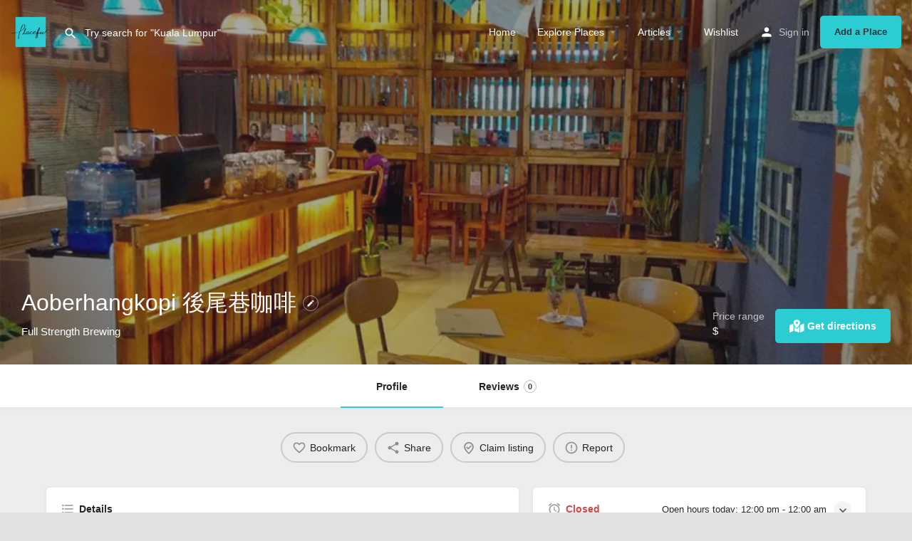

--- FILE ---
content_type: text/html; charset=UTF-8
request_url: https://placefu.com/food-and-drinks/aoberhang-kopi/
body_size: 23986
content:
<!DOCTYPE html><html lang="en-GB" prefix="og: http://ogp.me/ns#"><head><meta charset="UTF-8"/>
<script>var __ezHttpConsent={setByCat:function(src,tagType,attributes,category,force,customSetScriptFn=null){var setScript=function(){if(force||window.ezTcfConsent[category]){if(typeof customSetScriptFn==='function'){customSetScriptFn();}else{var scriptElement=document.createElement(tagType);scriptElement.src=src;attributes.forEach(function(attr){for(var key in attr){if(attr.hasOwnProperty(key)){scriptElement.setAttribute(key,attr[key]);}}});var firstScript=document.getElementsByTagName(tagType)[0];firstScript.parentNode.insertBefore(scriptElement,firstScript);}}};if(force||(window.ezTcfConsent&&window.ezTcfConsent.loaded)){setScript();}else if(typeof getEzConsentData==="function"){getEzConsentData().then(function(ezTcfConsent){if(ezTcfConsent&&ezTcfConsent.loaded){setScript();}else{console.error("cannot get ez consent data");force=true;setScript();}});}else{force=true;setScript();console.error("getEzConsentData is not a function");}},};</script>
<script>var ezTcfConsent=window.ezTcfConsent?window.ezTcfConsent:{loaded:false,store_info:false,develop_and_improve_services:false,measure_ad_performance:false,measure_content_performance:false,select_basic_ads:false,create_ad_profile:false,select_personalized_ads:false,create_content_profile:false,select_personalized_content:false,understand_audiences:false,use_limited_data_to_select_content:false,};function getEzConsentData(){return new Promise(function(resolve){document.addEventListener("ezConsentEvent",function(event){var ezTcfConsent=event.detail.ezTcfConsent;resolve(ezTcfConsent);});});}</script>
<script>if(typeof _setEzCookies!=='function'){function _setEzCookies(ezConsentData){var cookies=window.ezCookieQueue;for(var i=0;i<cookies.length;i++){var cookie=cookies[i];if(ezConsentData&&ezConsentData.loaded&&ezConsentData[cookie.tcfCategory]){document.cookie=cookie.name+"="+cookie.value;}}}}
window.ezCookieQueue=window.ezCookieQueue||[];if(typeof addEzCookies!=='function'){function addEzCookies(arr){window.ezCookieQueue=[...window.ezCookieQueue,...arr];}}
addEzCookies([{name:"ezoab_347525",value:"mod107-c; Path=/; Domain=placefu.com; Max-Age=7200",tcfCategory:"store_info",isEzoic:"true",},{name:"ezosuibasgeneris-1",value:"9fa40e99-fbee-4ac1-6926-79379bc6936a; Path=/; Domain=placefu.com; Expires=Tue, 26 Jan 2027 17:32:18 UTC; Secure; SameSite=None",tcfCategory:"understand_audiences",isEzoic:"true",}]);if(window.ezTcfConsent&&window.ezTcfConsent.loaded){_setEzCookies(window.ezTcfConsent);}else if(typeof getEzConsentData==="function"){getEzConsentData().then(function(ezTcfConsent){if(ezTcfConsent&&ezTcfConsent.loaded){_setEzCookies(window.ezTcfConsent);}else{console.error("cannot get ez consent data");_setEzCookies(window.ezTcfConsent);}});}else{console.error("getEzConsentData is not a function");_setEzCookies(window.ezTcfConsent);}</script><script type="text/javascript" data-ezscrex='false' data-cfasync='false'>window._ezaq = Object.assign({"edge_cache_status":11,"edge_response_time":2178,"url":"https://placefu.com/food-and-drinks/aoberhang-kopi/"}, typeof window._ezaq !== "undefined" ? window._ezaq : {});</script><script type="text/javascript" data-ezscrex='false' data-cfasync='false'>window._ezaq = Object.assign({"ab_test_id":"mod107-c"}, typeof window._ezaq !== "undefined" ? window._ezaq : {});window.__ez=window.__ez||{};window.__ez.tf={};</script><script type="text/javascript" data-ezscrex='false' data-cfasync='false'>window.ezDisableAds = true;</script>
<script data-ezscrex='false' data-cfasync='false' data-pagespeed-no-defer>var __ez=__ez||{};__ez.stms=Date.now();__ez.evt={};__ez.script={};__ez.ck=__ez.ck||{};__ez.template={};__ez.template.isOrig=true;window.__ezScriptHost="//www.ezojs.com";__ez.queue=__ez.queue||function(){var e=0,i=0,t=[],n=!1,o=[],r=[],s=!0,a=function(e,i,n,o,r,s,a){var l=arguments.length>7&&void 0!==arguments[7]?arguments[7]:window,d=this;this.name=e,this.funcName=i,this.parameters=null===n?null:w(n)?n:[n],this.isBlock=o,this.blockedBy=r,this.deleteWhenComplete=s,this.isError=!1,this.isComplete=!1,this.isInitialized=!1,this.proceedIfError=a,this.fWindow=l,this.isTimeDelay=!1,this.process=function(){f("... func = "+e),d.isInitialized=!0,d.isComplete=!0,f("... func.apply: "+e);var i=d.funcName.split("."),n=null,o=this.fWindow||window;i.length>3||(n=3===i.length?o[i[0]][i[1]][i[2]]:2===i.length?o[i[0]][i[1]]:o[d.funcName]),null!=n&&n.apply(null,this.parameters),!0===d.deleteWhenComplete&&delete t[e],!0===d.isBlock&&(f("----- F'D: "+d.name),m())}},l=function(e,i,t,n,o,r,s){var a=arguments.length>7&&void 0!==arguments[7]?arguments[7]:window,l=this;this.name=e,this.path=i,this.async=o,this.defer=r,this.isBlock=t,this.blockedBy=n,this.isInitialized=!1,this.isError=!1,this.isComplete=!1,this.proceedIfError=s,this.fWindow=a,this.isTimeDelay=!1,this.isPath=function(e){return"/"===e[0]&&"/"!==e[1]},this.getSrc=function(e){return void 0!==window.__ezScriptHost&&this.isPath(e)&&"banger.js"!==this.name?window.__ezScriptHost+e:e},this.process=function(){l.isInitialized=!0,f("... file = "+e);var i=this.fWindow?this.fWindow.document:document,t=i.createElement("script");t.src=this.getSrc(this.path),!0===o?t.async=!0:!0===r&&(t.defer=!0),t.onerror=function(){var e={url:window.location.href,name:l.name,path:l.path,user_agent:window.navigator.userAgent};"undefined"!=typeof _ezaq&&(e.pageview_id=_ezaq.page_view_id);var i=encodeURIComponent(JSON.stringify(e)),t=new XMLHttpRequest;t.open("GET","//g.ezoic.net/ezqlog?d="+i,!0),t.send(),f("----- ERR'D: "+l.name),l.isError=!0,!0===l.isBlock&&m()},t.onreadystatechange=t.onload=function(){var e=t.readyState;f("----- F'D: "+l.name),e&&!/loaded|complete/.test(e)||(l.isComplete=!0,!0===l.isBlock&&m())},i.getElementsByTagName("head")[0].appendChild(t)}},d=function(e,i){this.name=e,this.path="",this.async=!1,this.defer=!1,this.isBlock=!1,this.blockedBy=[],this.isInitialized=!0,this.isError=!1,this.isComplete=i,this.proceedIfError=!1,this.isTimeDelay=!1,this.process=function(){}};function c(e,i,n,s,a,d,c,u,f){var m=new l(e,i,n,s,a,d,c,f);!0===u?o[e]=m:r[e]=m,t[e]=m,h(m)}function h(e){!0!==u(e)&&0!=s&&e.process()}function u(e){if(!0===e.isTimeDelay&&!1===n)return f(e.name+" blocked = TIME DELAY!"),!0;if(w(e.blockedBy))for(var i=0;i<e.blockedBy.length;i++){var o=e.blockedBy[i];if(!1===t.hasOwnProperty(o))return f(e.name+" blocked = "+o),!0;if(!0===e.proceedIfError&&!0===t[o].isError)return!1;if(!1===t[o].isComplete)return f(e.name+" blocked = "+o),!0}return!1}function f(e){var i=window.location.href,t=new RegExp("[?&]ezq=([^&#]*)","i").exec(i);"1"===(t?t[1]:null)&&console.debug(e)}function m(){++e>200||(f("let's go"),p(o),p(r))}function p(e){for(var i in e)if(!1!==e.hasOwnProperty(i)){var t=e[i];!0===t.isComplete||u(t)||!0===t.isInitialized||!0===t.isError?!0===t.isError?f(t.name+": error"):!0===t.isComplete?f(t.name+": complete already"):!0===t.isInitialized&&f(t.name+": initialized already"):t.process()}}function w(e){return"[object Array]"==Object.prototype.toString.call(e)}return window.addEventListener("load",(function(){setTimeout((function(){n=!0,f("TDELAY -----"),m()}),5e3)}),!1),{addFile:c,addFileOnce:function(e,i,n,o,r,s,a,l,d){t[e]||c(e,i,n,o,r,s,a,l,d)},addDelayFile:function(e,i){var n=new l(e,i,!1,[],!1,!1,!0);n.isTimeDelay=!0,f(e+" ...  FILE! TDELAY"),r[e]=n,t[e]=n,h(n)},addFunc:function(e,n,s,l,d,c,u,f,m,p){!0===c&&(e=e+"_"+i++);var w=new a(e,n,s,l,d,u,f,p);!0===m?o[e]=w:r[e]=w,t[e]=w,h(w)},addDelayFunc:function(e,i,n){var o=new a(e,i,n,!1,[],!0,!0);o.isTimeDelay=!0,f(e+" ...  FUNCTION! TDELAY"),r[e]=o,t[e]=o,h(o)},items:t,processAll:m,setallowLoad:function(e){s=e},markLoaded:function(e){if(e&&0!==e.length){if(e in t){var i=t[e];!0===i.isComplete?f(i.name+" "+e+": error loaded duplicate"):(i.isComplete=!0,i.isInitialized=!0)}else t[e]=new d(e,!0);f("markLoaded dummyfile: "+t[e].name)}},logWhatsBlocked:function(){for(var e in t)!1!==t.hasOwnProperty(e)&&u(t[e])}}}();__ez.evt.add=function(e,t,n){e.addEventListener?e.addEventListener(t,n,!1):e.attachEvent?e.attachEvent("on"+t,n):e["on"+t]=n()},__ez.evt.remove=function(e,t,n){e.removeEventListener?e.removeEventListener(t,n,!1):e.detachEvent?e.detachEvent("on"+t,n):delete e["on"+t]};__ez.script.add=function(e){var t=document.createElement("script");t.src=e,t.async=!0,t.type="text/javascript",document.getElementsByTagName("head")[0].appendChild(t)};__ez.dot=__ez.dot||{};__ez.queue.addFileOnce('/detroitchicago/boise.js', '/detroitchicago/boise.js?gcb=195-0&cb=5', true, [], true, false, true, false);__ez.queue.addFileOnce('/parsonsmaize/abilene.js', '/parsonsmaize/abilene.js?gcb=195-0&cb=e80eca0cdb', true, [], true, false, true, false);__ez.queue.addFileOnce('/parsonsmaize/mulvane.js', '/parsonsmaize/mulvane.js?gcb=195-0&cb=e75e48eec0', true, ['/parsonsmaize/abilene.js'], true, false, true, false);__ez.queue.addFileOnce('/detroitchicago/birmingham.js', '/detroitchicago/birmingham.js?gcb=195-0&cb=539c47377c', true, ['/parsonsmaize/abilene.js'], true, false, true, false);</script>
<script data-ezscrex="false" type="text/javascript" data-cfasync="false">window._ezaq = Object.assign({"ad_cache_level":0,"adpicker_placement_cnt":0,"ai_placeholder_cache_level":0,"ai_placeholder_placement_cnt":-1,"domain":"placefu.com","domain_id":347525,"ezcache_level":1,"ezcache_skip_code":4,"has_bad_image":0,"has_bad_words":0,"is_sitespeed":0,"lt_cache_level":0,"publish_date":"2020-05-16","response_size":103675,"response_size_orig":97874,"response_time_orig":2409,"template_id":120,"url":"https://placefu.com/food-and-drinks/aoberhang-kopi/","word_count":0,"worst_bad_word_level":0}, typeof window._ezaq !== "undefined" ? window._ezaq : {});__ez.queue.markLoaded('ezaqBaseReady');</script>
<script type='text/javascript' data-ezscrex='false' data-cfasync='false'>
window.ezAnalyticsStatic = true;

function analyticsAddScript(script) {
	var ezDynamic = document.createElement('script');
	ezDynamic.type = 'text/javascript';
	ezDynamic.innerHTML = script;
	document.head.appendChild(ezDynamic);
}
function getCookiesWithPrefix() {
    var allCookies = document.cookie.split(';');
    var cookiesWithPrefix = {};

    for (var i = 0; i < allCookies.length; i++) {
        var cookie = allCookies[i].trim();

        for (var j = 0; j < arguments.length; j++) {
            var prefix = arguments[j];
            if (cookie.indexOf(prefix) === 0) {
                var cookieParts = cookie.split('=');
                var cookieName = cookieParts[0];
                var cookieValue = cookieParts.slice(1).join('=');
                cookiesWithPrefix[cookieName] = decodeURIComponent(cookieValue);
                break; // Once matched, no need to check other prefixes
            }
        }
    }

    return cookiesWithPrefix;
}
function productAnalytics() {
	var d = {"pr":[6],"omd5":"6a4ff4dd310b7f2b5d4d94e485db1ce4","nar":"risk score"};
	d.u = _ezaq.url;
	d.p = _ezaq.page_view_id;
	d.v = _ezaq.visit_uuid;
	d.ab = _ezaq.ab_test_id;
	d.e = JSON.stringify(_ezaq);
	d.ref = document.referrer;
	d.c = getCookiesWithPrefix('active_template', 'ez', 'lp_');
	if(typeof ez_utmParams !== 'undefined') {
		d.utm = ez_utmParams;
	}

	var dataText = JSON.stringify(d);
	var xhr = new XMLHttpRequest();
	xhr.open('POST','/ezais/analytics?cb=1', true);
	xhr.onload = function () {
		if (xhr.status!=200) {
            return;
		}

        if(document.readyState !== 'loading') {
            analyticsAddScript(xhr.response);
            return;
        }

        var eventFunc = function() {
            if(document.readyState === 'loading') {
                return;
            }
            document.removeEventListener('readystatechange', eventFunc, false);
            analyticsAddScript(xhr.response);
        };

        document.addEventListener('readystatechange', eventFunc, false);
	};
	xhr.setRequestHeader('Content-Type','text/plain');
	xhr.send(dataText);
}
__ez.queue.addFunc("productAnalytics", "productAnalytics", null, true, ['ezaqBaseReady'], false, false, false, true);
</script><base href="https://placefu.com/food-and-drinks/aoberhang-kopi/"/>
	
	<meta name="agd-partner-manual-verification"/>
	
	
	<meta name="viewport" content="width=device-width, initial-scale=1.0, maximum-scale=1.0, user-scalable=no"/>
	<link rel="pingback" href="https://placefu.com/xmlrpc.php"/>
    <link href="https://fonts.googleapis.com/css2?family=Nunito+Sans:wght@300&amp;display=swap" rel="stylesheet"/>

<meta name="robots" content="index, follow, max-image-preview:large, max-snippet:-1, max-video-preview:-1"/>
	<style>img:is([sizes="auto" i], [sizes^="auto," i]) { contain-intrinsic-size: 3000px 1500px }</style>
	
	<!-- This site is optimized with the Yoast SEO plugin v26.8 - https://yoast.com/product/yoast-seo-wordpress/ -->
	<title>Aoberhangkopi 後尾巷咖啡 - Placefu</title>
	<link rel="canonical" href="https://placefu.com/food-and-drinks/aoberhang-kopi/"/>
	<meta property="og:locale" content="en_GB"/>
	<meta property="article:publisher" content="https://www.facebook.com/placefu/"/>
	<meta property="article:modified_time" content="2021-12-05T16:00:54+00:00"/>
	<meta name="twitter:card" content="summary_large_image"/>
	<meta name="twitter:title" content="Aoberhangkopi 後尾巷咖啡"/>
	<meta name="twitter:site" content="@stayplacefu"/>
	<script type="application/ld+json" class="yoast-schema-graph">{"@context":"https://schema.org","@graph":[{"@type":"WebPage","@id":"https://placefu.com/food-and-drinks/aoberhang-kopi/","url":"https://placefu.com/food-and-drinks/aoberhang-kopi/","name":"Aoberhangkopi 後尾巷咖啡 - Placefu","isPartOf":{"@id":"https://placefu.com/#website"},"datePublished":"2020-05-16T06:00:12+00:00","dateModified":"2021-12-05T16:00:54+00:00","breadcrumb":{"@id":"https://placefu.com/food-and-drinks/aoberhang-kopi/#breadcrumb"},"inLanguage":"en-GB","potentialAction":[{"@type":"ReadAction","target":["https://placefu.com/food-and-drinks/aoberhang-kopi/"]}]},{"@type":"BreadcrumbList","@id":"https://placefu.com/food-and-drinks/aoberhang-kopi/#breadcrumb","itemListElement":[{"@type":"ListItem","position":1,"name":"Home","item":"https://placefu.com/"},{"@type":"ListItem","position":2,"name":"Listings","item":"https://placefu.com/listings/"},{"@type":"ListItem","position":3,"name":"Aoberhangkopi 後尾巷咖啡"}]},{"@type":"WebSite","@id":"https://placefu.com/#website","url":"https://placefu.com/","name":"Placefu","description":"Curated Lodging and Places in Malaysia","publisher":{"@id":"https://placefu.com/#organization"},"potentialAction":[{"@type":"SearchAction","target":{"@type":"EntryPoint","urlTemplate":"https://placefu.com/?s={search_term_string}"},"query-input":{"@type":"PropertyValueSpecification","valueRequired":true,"valueName":"search_term_string"}}],"inLanguage":"en-GB"},{"@type":"Organization","@id":"https://placefu.com/#organization","name":"Placefu","url":"https://placefu.com/","logo":{"@type":"ImageObject","inLanguage":"en-GB","@id":"https://placefu.com/#/schema/logo/image/","url":"https://placefu.com/wp-content/uploads/2020/06/Placefu_Square_RoundEdge_120x90-AMP.png","contentUrl":"https://placefu.com/wp-content/uploads/2020/06/Placefu_Square_RoundEdge_120x90-AMP.png","width":120,"height":90,"caption":"Placefu"},"image":{"@id":"https://placefu.com/#/schema/logo/image/"},"sameAs":["https://www.facebook.com/placefu/","https://x.com/stayplacefu","https://www.instagram.com/stayplacefu/","https://www.pinterest.com/placefu/"]}]}</script>
	<!-- / Yoast SEO plugin. -->


<link rel="dns-prefetch" href="//api.tiles.mapbox.com"/>
<link rel="dns-prefetch" href="//cdnjs.cloudflare.com"/>
<link rel="dns-prefetch" href="//fonts.googleapis.com"/>
<meta property="og:title" content="Aoberhangkopi 後尾巷咖啡"/>
<meta property="og:url" content="https://placefu.com/food-and-drinks/aoberhang-kopi/"/>
<meta property="og:site_name" content="Placefu"/>
<meta property="og:type" content="profile"/>
<meta property="og:description" content="Full Strength Brewing"/>
<meta property="og:image" content="https://placefu.com/wp-content/uploads/2020/05/後尾巷咖啡-Aoberhangkopi-batu-pahat-cafe.jpg"/>
<link rel="preload stylesheet" as="style" onload="this.onload=null;this.rel=&#39;stylesheet&#39;" id="wp-block-library-css" href="//placefu.com/wp-includes/css/dist/block-library/style.min.css" type="text/css" media="all"/>
<style id="classic-theme-styles-inline-css" type="text/css">
/*! This file is auto-generated */
.wp-block-button__link{color:#fff;background-color:#32373c;border-radius:9999px;box-shadow:none;text-decoration:none;padding:calc(.667em + 2px) calc(1.333em + 2px);font-size:1.125em}.wp-block-file__button{background:#32373c;color:#fff;text-decoration:none}
</style>
<style id="filebird-block-filebird-gallery-style-inline-css" type="text/css">
ul.filebird-block-filebird-gallery{margin:auto!important;padding:0!important;width:100%}ul.filebird-block-filebird-gallery.layout-grid{display:grid;grid-gap:20px;align-items:stretch;grid-template-columns:repeat(var(--columns),1fr);justify-items:stretch}ul.filebird-block-filebird-gallery.layout-grid li img{border:1px solid #ccc;box-shadow:2px 2px 6px 0 rgba(0,0,0,.3);height:100%;max-width:100%;-o-object-fit:cover;object-fit:cover;width:100%}ul.filebird-block-filebird-gallery.layout-masonry{-moz-column-count:var(--columns);-moz-column-gap:var(--space);column-gap:var(--space);-moz-column-width:var(--min-width);columns:var(--min-width) var(--columns);display:block;overflow:auto}ul.filebird-block-filebird-gallery.layout-masonry li{margin-bottom:var(--space)}ul.filebird-block-filebird-gallery li{list-style:none}ul.filebird-block-filebird-gallery li figure{height:100%;margin:0;padding:0;position:relative;width:100%}ul.filebird-block-filebird-gallery li figure figcaption{background:linear-gradient(0deg,rgba(0,0,0,.7),rgba(0,0,0,.3) 70%,transparent);bottom:0;box-sizing:border-box;color:#fff;font-size:.8em;margin:0;max-height:100%;overflow:auto;padding:3em .77em .7em;position:absolute;text-align:center;width:100%;z-index:2}ul.filebird-block-filebird-gallery li figure figcaption a{color:inherit}

</style>
<style id="global-styles-inline-css" type="text/css">
:root{--wp--preset--aspect-ratio--square: 1;--wp--preset--aspect-ratio--4-3: 4/3;--wp--preset--aspect-ratio--3-4: 3/4;--wp--preset--aspect-ratio--3-2: 3/2;--wp--preset--aspect-ratio--2-3: 2/3;--wp--preset--aspect-ratio--16-9: 16/9;--wp--preset--aspect-ratio--9-16: 9/16;--wp--preset--color--black: #000000;--wp--preset--color--cyan-bluish-gray: #abb8c3;--wp--preset--color--white: #ffffff;--wp--preset--color--pale-pink: #f78da7;--wp--preset--color--vivid-red: #cf2e2e;--wp--preset--color--luminous-vivid-orange: #ff6900;--wp--preset--color--luminous-vivid-amber: #fcb900;--wp--preset--color--light-green-cyan: #7bdcb5;--wp--preset--color--vivid-green-cyan: #00d084;--wp--preset--color--pale-cyan-blue: #8ed1fc;--wp--preset--color--vivid-cyan-blue: #0693e3;--wp--preset--color--vivid-purple: #9b51e0;--wp--preset--gradient--vivid-cyan-blue-to-vivid-purple: linear-gradient(135deg,rgba(6,147,227,1) 0%,rgb(155,81,224) 100%);--wp--preset--gradient--light-green-cyan-to-vivid-green-cyan: linear-gradient(135deg,rgb(122,220,180) 0%,rgb(0,208,130) 100%);--wp--preset--gradient--luminous-vivid-amber-to-luminous-vivid-orange: linear-gradient(135deg,rgba(252,185,0,1) 0%,rgba(255,105,0,1) 100%);--wp--preset--gradient--luminous-vivid-orange-to-vivid-red: linear-gradient(135deg,rgba(255,105,0,1) 0%,rgb(207,46,46) 100%);--wp--preset--gradient--very-light-gray-to-cyan-bluish-gray: linear-gradient(135deg,rgb(238,238,238) 0%,rgb(169,184,195) 100%);--wp--preset--gradient--cool-to-warm-spectrum: linear-gradient(135deg,rgb(74,234,220) 0%,rgb(151,120,209) 20%,rgb(207,42,186) 40%,rgb(238,44,130) 60%,rgb(251,105,98) 80%,rgb(254,248,76) 100%);--wp--preset--gradient--blush-light-purple: linear-gradient(135deg,rgb(255,206,236) 0%,rgb(152,150,240) 100%);--wp--preset--gradient--blush-bordeaux: linear-gradient(135deg,rgb(254,205,165) 0%,rgb(254,45,45) 50%,rgb(107,0,62) 100%);--wp--preset--gradient--luminous-dusk: linear-gradient(135deg,rgb(255,203,112) 0%,rgb(199,81,192) 50%,rgb(65,88,208) 100%);--wp--preset--gradient--pale-ocean: linear-gradient(135deg,rgb(255,245,203) 0%,rgb(182,227,212) 50%,rgb(51,167,181) 100%);--wp--preset--gradient--electric-grass: linear-gradient(135deg,rgb(202,248,128) 0%,rgb(113,206,126) 100%);--wp--preset--gradient--midnight: linear-gradient(135deg,rgb(2,3,129) 0%,rgb(40,116,252) 100%);--wp--preset--font-size--small: 13px;--wp--preset--font-size--medium: 20px;--wp--preset--font-size--large: 36px;--wp--preset--font-size--x-large: 42px;--wp--preset--spacing--20: 0.44rem;--wp--preset--spacing--30: 0.67rem;--wp--preset--spacing--40: 1rem;--wp--preset--spacing--50: 1.5rem;--wp--preset--spacing--60: 2.25rem;--wp--preset--spacing--70: 3.38rem;--wp--preset--spacing--80: 5.06rem;--wp--preset--shadow--natural: 6px 6px 9px rgba(0, 0, 0, 0.2);--wp--preset--shadow--deep: 12px 12px 50px rgba(0, 0, 0, 0.4);--wp--preset--shadow--sharp: 6px 6px 0px rgba(0, 0, 0, 0.2);--wp--preset--shadow--outlined: 6px 6px 0px -3px rgba(255, 255, 255, 1), 6px 6px rgba(0, 0, 0, 1);--wp--preset--shadow--crisp: 6px 6px 0px rgba(0, 0, 0, 1);}:where(.is-layout-flex){gap: 0.5em;}:where(.is-layout-grid){gap: 0.5em;}body .is-layout-flex{display: flex;}.is-layout-flex{flex-wrap: wrap;align-items: center;}.is-layout-flex > :is(*, div){margin: 0;}body .is-layout-grid{display: grid;}.is-layout-grid > :is(*, div){margin: 0;}:where(.wp-block-columns.is-layout-flex){gap: 2em;}:where(.wp-block-columns.is-layout-grid){gap: 2em;}:where(.wp-block-post-template.is-layout-flex){gap: 1.25em;}:where(.wp-block-post-template.is-layout-grid){gap: 1.25em;}.has-black-color{color: var(--wp--preset--color--black) !important;}.has-cyan-bluish-gray-color{color: var(--wp--preset--color--cyan-bluish-gray) !important;}.has-white-color{color: var(--wp--preset--color--white) !important;}.has-pale-pink-color{color: var(--wp--preset--color--pale-pink) !important;}.has-vivid-red-color{color: var(--wp--preset--color--vivid-red) !important;}.has-luminous-vivid-orange-color{color: var(--wp--preset--color--luminous-vivid-orange) !important;}.has-luminous-vivid-amber-color{color: var(--wp--preset--color--luminous-vivid-amber) !important;}.has-light-green-cyan-color{color: var(--wp--preset--color--light-green-cyan) !important;}.has-vivid-green-cyan-color{color: var(--wp--preset--color--vivid-green-cyan) !important;}.has-pale-cyan-blue-color{color: var(--wp--preset--color--pale-cyan-blue) !important;}.has-vivid-cyan-blue-color{color: var(--wp--preset--color--vivid-cyan-blue) !important;}.has-vivid-purple-color{color: var(--wp--preset--color--vivid-purple) !important;}.has-black-background-color{background-color: var(--wp--preset--color--black) !important;}.has-cyan-bluish-gray-background-color{background-color: var(--wp--preset--color--cyan-bluish-gray) !important;}.has-white-background-color{background-color: var(--wp--preset--color--white) !important;}.has-pale-pink-background-color{background-color: var(--wp--preset--color--pale-pink) !important;}.has-vivid-red-background-color{background-color: var(--wp--preset--color--vivid-red) !important;}.has-luminous-vivid-orange-background-color{background-color: var(--wp--preset--color--luminous-vivid-orange) !important;}.has-luminous-vivid-amber-background-color{background-color: var(--wp--preset--color--luminous-vivid-amber) !important;}.has-light-green-cyan-background-color{background-color: var(--wp--preset--color--light-green-cyan) !important;}.has-vivid-green-cyan-background-color{background-color: var(--wp--preset--color--vivid-green-cyan) !important;}.has-pale-cyan-blue-background-color{background-color: var(--wp--preset--color--pale-cyan-blue) !important;}.has-vivid-cyan-blue-background-color{background-color: var(--wp--preset--color--vivid-cyan-blue) !important;}.has-vivid-purple-background-color{background-color: var(--wp--preset--color--vivid-purple) !important;}.has-black-border-color{border-color: var(--wp--preset--color--black) !important;}.has-cyan-bluish-gray-border-color{border-color: var(--wp--preset--color--cyan-bluish-gray) !important;}.has-white-border-color{border-color: var(--wp--preset--color--white) !important;}.has-pale-pink-border-color{border-color: var(--wp--preset--color--pale-pink) !important;}.has-vivid-red-border-color{border-color: var(--wp--preset--color--vivid-red) !important;}.has-luminous-vivid-orange-border-color{border-color: var(--wp--preset--color--luminous-vivid-orange) !important;}.has-luminous-vivid-amber-border-color{border-color: var(--wp--preset--color--luminous-vivid-amber) !important;}.has-light-green-cyan-border-color{border-color: var(--wp--preset--color--light-green-cyan) !important;}.has-vivid-green-cyan-border-color{border-color: var(--wp--preset--color--vivid-green-cyan) !important;}.has-pale-cyan-blue-border-color{border-color: var(--wp--preset--color--pale-cyan-blue) !important;}.has-vivid-cyan-blue-border-color{border-color: var(--wp--preset--color--vivid-cyan-blue) !important;}.has-vivid-purple-border-color{border-color: var(--wp--preset--color--vivid-purple) !important;}.has-vivid-cyan-blue-to-vivid-purple-gradient-background{background: var(--wp--preset--gradient--vivid-cyan-blue-to-vivid-purple) !important;}.has-light-green-cyan-to-vivid-green-cyan-gradient-background{background: var(--wp--preset--gradient--light-green-cyan-to-vivid-green-cyan) !important;}.has-luminous-vivid-amber-to-luminous-vivid-orange-gradient-background{background: var(--wp--preset--gradient--luminous-vivid-amber-to-luminous-vivid-orange) !important;}.has-luminous-vivid-orange-to-vivid-red-gradient-background{background: var(--wp--preset--gradient--luminous-vivid-orange-to-vivid-red) !important;}.has-very-light-gray-to-cyan-bluish-gray-gradient-background{background: var(--wp--preset--gradient--very-light-gray-to-cyan-bluish-gray) !important;}.has-cool-to-warm-spectrum-gradient-background{background: var(--wp--preset--gradient--cool-to-warm-spectrum) !important;}.has-blush-light-purple-gradient-background{background: var(--wp--preset--gradient--blush-light-purple) !important;}.has-blush-bordeaux-gradient-background{background: var(--wp--preset--gradient--blush-bordeaux) !important;}.has-luminous-dusk-gradient-background{background: var(--wp--preset--gradient--luminous-dusk) !important;}.has-pale-ocean-gradient-background{background: var(--wp--preset--gradient--pale-ocean) !important;}.has-electric-grass-gradient-background{background: var(--wp--preset--gradient--electric-grass) !important;}.has-midnight-gradient-background{background: var(--wp--preset--gradient--midnight) !important;}.has-small-font-size{font-size: var(--wp--preset--font-size--small) !important;}.has-medium-font-size{font-size: var(--wp--preset--font-size--medium) !important;}.has-large-font-size{font-size: var(--wp--preset--font-size--large) !important;}.has-x-large-font-size{font-size: var(--wp--preset--font-size--x-large) !important;}
:where(.wp-block-post-template.is-layout-flex){gap: 1.25em;}:where(.wp-block-post-template.is-layout-grid){gap: 1.25em;}
:where(.wp-block-columns.is-layout-flex){gap: 2em;}:where(.wp-block-columns.is-layout-grid){gap: 2em;}
:root :where(.wp-block-pullquote){font-size: 1.5em;line-height: 1.6;}
</style>
<style id="woocommerce-inline-inline-css" type="text/css">
.woocommerce form .form-row .required { visibility: visible; }
</style>
<link rel="stylesheet" id="brands-styles-css" href="//placefu.com/wp-content/plugins/woocommerce/assets/css/brands.css?ver=10.1.3" type="text/css" media="all"/>
<link rel="stylesheet" id="admin-and-frontend-css-css" href="//placefu.com/wp-content/themes/my-listing-child/admin_and_frontend.css" type="text/css" media="all"/>
<link rel="stylesheet" id="elementor-icons-css" href="//placefu.com/wp-content/plugins/elementor/assets/lib/eicons/css/elementor-icons.min.css?ver=5.43.0" type="text/css" media="all"/>
<link rel="stylesheet" id="elementor-frontend-css" href="//placefu.com/wp-content/plugins/elementor/assets/css/frontend.min.css?ver=3.31.2" type="text/css" media="all"/>
<link rel="stylesheet" id="elementor-pro-css" href="//placefu.com/wp-content/plugins/elementor-pro/assets/css/frontend.min.css?ver=3.24.4" type="text/css" media="all"/>
<link rel="stylesheet" id="font-awesome-5-all-css" href="//placefu.com/wp-content/plugins/elementor/assets/lib/font-awesome/css/all.min.css?ver=3.31.2" type="text/css" media="all"/>
<link rel="stylesheet" id="font-awesome-4-shim-css" href="//placefu.com/wp-content/plugins/elementor/assets/lib/font-awesome/css/v4-shims.min.css?ver=3.31.2" type="text/css" media="all"/>
<link rel="stylesheet" id="subscribe-forms-css-css" href="//placefu.com/wp-content/plugins/easy-social-share-buttons3/assets/modules/subscribe-forms.min.css?ver=10.8" type="text/css" media="all"/>
<link rel="stylesheet" id="easy-social-share-buttons-css" href="//placefu.com/wp-content/plugins/easy-social-share-buttons3/assets/css/easy-social-share-buttons.min.css?ver=10.8" type="text/css" media="all"/>
<style id="easy-social-share-buttons-inline-css" type="text/css">
.essb_message_above_share { font-size: 18px !important; font-weight: 700 !important; }.essb_displayed_sidebar_right, .essb_displayed_sidebar{display:none;transition:all 0.5s;-webkit-transition:all 0.5s;-moz-transition:all 0.5s;}
</style>
<link rel="stylesheet" id="tablepress-default-css" href="//placefu.com/wp-content/tablepress-combined.min.css?ver=67" type="text/css" media="all"/>
<link rel="preload stylesheet" as="style" onload="this.onload=null;this.rel=&#39;stylesheet&#39;" id="mapbox-gl-css" href="//api.tiles.mapbox.com/mapbox-gl-js/v1.9.0/mapbox-gl.css?ver=2.10.8" type="text/css" media="all"/>
<link rel="stylesheet" id="mylisting-mapbox-css" href="//placefu.com/wp-content/themes/my-listing/assets/dist/maps/mapbox/mapbox.css?ver=2.10.8" type="text/css" media="all"/>
<link rel="stylesheet" id="mylisting-icons-css" href="//placefu.com/wp-content/themes/my-listing/assets/dist/icons.css?ver=2.10.8" type="text/css" media="all"/>
<link rel="stylesheet" id="mylisting-material-icons-css" href="//fonts.googleapis.com/icon?family=Material+Icons&amp;display=swap" type="text/css" media="all"/>
<link rel="stylesheet" id="select2-css" href="//placefu.com/wp-content/plugins/woocommerce/assets/css/select2.css?ver=10.1.3" type="text/css" media="all"/>
<link rel="stylesheet" id="mylisting-vendor-css" href="//placefu.com/wp-content/themes/my-listing/assets/dist/vendor.css?ver=2.10.8" type="text/css" media="all"/>
<link rel="stylesheet" id="mylisting-frontend-css" href="//placefu.com/wp-content/themes/my-listing/assets/dist/frontend.css?ver=2.10.8" type="text/css" media="all"/>
<link rel="stylesheet" id="mylisting-single-listing-css" href="//placefu.com/wp-content/themes/my-listing/assets/dist/single-listing.css?ver=2.10.8" type="text/css" media="all"/>
<link rel="stylesheet" id="wc-general-style-css" href="//placefu.com/wp-content/themes/my-listing/assets/dist/wc-general-style.css?ver=2.10.8" type="text/css" media="all"/>
<link rel="stylesheet" id="theme-styles-default-css" href="//placefu.com/wp-content/themes/my-listing/style.css" type="text/css" media="all"/>
<style id="theme-styles-default-inline-css" type="text/css">
:root{}
</style>
<link rel="stylesheet" id="eael-general-css" href="//placefu.com/wp-content/plugins/essential-addons-for-elementor-lite/assets/front-end/css/view/general.min.css?ver=6.2.4" type="text/css" media="all"/>
<link rel="stylesheet" id="mylisting-dynamic-styles-css" href="//placefu.com/wp-content/uploads/mylisting-dynamic-styles.css?ver=1676045977" type="text/css" media="all"/>
<script type="text/javascript" src="//placefu.com/wp-includes/js/jquery/jquery.min.js?ver=3.7.1" id="jquery-core-js"></script>
<script type="text/javascript" src="//placefu.com/wp-content/plugins/woocommerce/assets/js/jquery-blockui/jquery.blockUI.min.js?ver=2.7.0-wc.10.1.3" id="jquery-blockui-js" defer="defer" data-wp-strategy="defer"></script>
<script type="text/javascript" src="//placefu.com/wp-content/plugins/woocommerce/assets/js/js-cookie/js.cookie.min.js?ver=2.1.4-wc.10.1.3" id="js-cookie-js" defer="defer" data-wp-strategy="defer"></script>
<script type="text/javascript" id="woocommerce-js-extra">
/* <![CDATA[ */
var woocommerce_params = {"ajax_url":"\/wp-admin\/admin-ajax.php","wc_ajax_url":"\/?wc-ajax=%%endpoint%%","i18n_password_show":"Show password","i18n_password_hide":"Hide password"};
/* ]]> */
</script>
<script type="text/javascript" src="//placefu.com/wp-content/plugins/woocommerce/assets/js/frontend/woocommerce.min.js?ver=10.1.3" id="woocommerce-js" defer="defer" data-wp-strategy="defer"></script>
<script type="text/javascript" src="//placefu.com/wp-content/themes/my-listing-child/assets/js/custom.js?ver=05:32:17" id="custom-script-js-js"></script>
<script type="text/javascript" src="//placefu.com/wp-content/plugins/elementor/assets/lib/font-awesome/js/v4-shims.min.js?ver=3.31.2" id="font-awesome-4-shim-js"></script>
<link rel="https://api.w.org/" href="https://placefu.com/wp-json/"/><link rel="alternate" title="oEmbed (JSON)" type="application/json+oembed" href="https://placefu.com/wp-json/oembed/1.0/embed?url=https%3A%2F%2Fplacefu.com%2Ffood-and-drinks%2Faoberhang-kopi%2F"/>
<link rel="alternate" title="oEmbed (XML)" type="text/xml+oembed" href="https://placefu.com/wp-json/oembed/1.0/embed?url=https%3A%2F%2Fplacefu.com%2Ffood-and-drinks%2Faoberhang-kopi%2F&amp;format=xml"/>
<style type="text/css"> .ae_data .elementor-editor-element-setting {
            display:none !important;
            }
            </style><script type="text/javascript">
           var ajax_url = "https://placefu.com/wp-admin/admin-ajax.php";
         </script><script type="text/javascript">var MyListing = {"Helpers":{},"Handlers":{},"MapConfig":{"ClusterSize":35,"AccessToken":"pk.eyJ1IjoiYW5kcmV3Y20iLCJhIjoiY2s4MnV4N3FzMHFzOTNmcXFndWoxYzZ0cCJ9.3O77DLbgX3UZ4HUZyiFG6w","Language":false,"TypeRestrictions":[],"CountryRestrictions":["MY","SG"],"CustomSkins":{}}};</script><script type="text/javascript">var CASE27 = {"ajax_url":"https:\/\/placefu.com\/wp-admin\/admin-ajax.php","login_url":"https:\/\/placefu.com\/my-account\/","register_url":"https:\/\/placefu.com\/my-account\/?register","mylisting_ajax_url":"\/?mylisting-ajax=1","env":"production","ajax_nonce":"24afb7aa1d","l10n":{"selectOption":"Select an option","errorLoading":"The results could not be loaded.","removeAllItems":"Remove all items","loadingMore":"Loading more results\u2026","noResults":"No results found","searching":"Searching\u2026","datepicker":{"format":"DD MMMM, YY","timeFormat":"h:mm A","dateTimeFormat":"DD MMMM, YY, h:mm A","timePicker24Hour":false,"firstDay":1,"applyLabel":"Apply","cancelLabel":"Cancel","customRangeLabel":"Custom Range","daysOfWeek":["Su","Mo","Tu","We","Th","Fr","Sa"],"monthNames":["January","February","March","April","May","June","July","August","September","October","November","December"]},"irreversible_action":"This is an irreversible action. Proceed anyway?","delete_listing_confirm":"Are you sure you want to delete this listing?","copied_to_clipboard":"Copied!","nearby_listings_location_required":"Enter a location to find nearby listings.","nearby_listings_retrieving_location":"Retrieving location...","nearby_listings_searching":"Searching for nearby listings...","geolocation_failed":"You must enable location to use this feature.","something_went_wrong":"Something went wrong.","all_in_category":"All in \"%s\"","invalid_file_type":"Invalid file type. Accepted types:","file_limit_exceeded":"You have exceeded the file upload limit (%d).","file_size_limit":"This attachement (%s) exceeds upload size limit (%d)."},"woocommerce":[],"map_provider":"mapbox","google_btn_local":"en_GB","caption1":"","caption2":"","js_field_html_img":"<div class=\"uploaded-file uploaded-image review-gallery-image job-manager-uploaded-file\">\t<span class=\"uploaded-file-preview\">\t\t\t\t\t<span class=\"job-manager-uploaded-file-preview\">\t\t\t\t<img alt=\"Uploaded file\" src=\"\">\t\t\t<\/span>\t\t\t\t<a href=\"#\" class=\"remove-uploaded-file review-gallery-image-remove job-manager-remove-uploaded-file\"><i class=\"mi delete\"><\/i><\/a>\t<\/span>\t<input type=\"hidden\" class=\"input-text\" name=\"\" value=\"b64:\"><\/div>","js_field_html":"<div class=\"uploaded-file  review-gallery-image job-manager-uploaded-file\">\t<span class=\"uploaded-file-preview\">\t\t\t\t\t<span class=\"job-manager-uploaded-file-name\">\t\t\t\t<i class=\"mi insert_drive_file uploaded-file-icon\"><\/i>\t\t\t\t<code><\/code>\t\t\t<\/span>\t\t\t\t<a href=\"#\" class=\"remove-uploaded-file review-gallery-image-remove job-manager-remove-uploaded-file\"><i class=\"mi delete\"><\/i><\/a>\t<\/span>\t<input type=\"hidden\" class=\"input-text\" name=\"\" value=\"b64:\"><\/div>"};</script>	<noscript><style>.woocommerce-product-gallery{ opacity: 1 !important; }</style></noscript>
	<meta name="generator" content="Elementor 3.31.2; features: additional_custom_breakpoints, e_element_cache; settings: css_print_method-external, google_font-disabled, font_display-auto"/>
			<style>
				.e-con.e-parent:nth-of-type(n+4):not(.e-lazyloaded):not(.e-no-lazyload),
				.e-con.e-parent:nth-of-type(n+4):not(.e-lazyloaded):not(.e-no-lazyload) * {
					background-image: none !important;
				}
				@media screen and (max-height: 1024px) {
					.e-con.e-parent:nth-of-type(n+3):not(.e-lazyloaded):not(.e-no-lazyload),
					.e-con.e-parent:nth-of-type(n+3):not(.e-lazyloaded):not(.e-no-lazyload) * {
						background-image: none !important;
					}
				}
				@media screen and (max-height: 640px) {
					.e-con.e-parent:nth-of-type(n+2):not(.e-lazyloaded):not(.e-no-lazyload),
					.e-con.e-parent:nth-of-type(n+2):not(.e-lazyloaded):not(.e-no-lazyload) * {
						background-image: none !important;
					}
				}
			</style>
			<style type="text/css" id="custom-background-css">
body.custom-background { background-color: #e2e2e2; }
</style>
	
<!-- Global site tag (gtag.js) - Google Analytics -->
<script async="" src="https://www.googletagmanager.com/gtag/js?id=UA-118037673-1"></script>
<script>
  window.dataLayer = window.dataLayer || [];
  function gtag(){dataLayer.push(arguments);}
  gtag('js', new Date());

  gtag('config', 'UA-118037673-1');
</script>

<!-- Google tag (gtag.js) -->
<script async="" src="https://www.googletagmanager.com/gtag/js?id=G-CQKDP6FXG7"></script>
<script>
  window.dataLayer = window.dataLayer || [];
  function gtag(){dataLayer.push(arguments);}
  gtag('js', new Date());

  gtag('config', 'G-CQKDP6FXG7');
</script>

<!-- Facebook Pixel Code -->
<script>
!function(f,b,e,v,n,t,s)
{if(f.fbq)return;n=f.fbq=function(){n.callMethod?
n.callMethod.apply(n,arguments):n.queue.push(arguments)};
if(!f._fbq)f._fbq=n;n.push=n;n.loaded=!0;n.version='2.0';
n.queue=[];t=b.createElement(e);t.async=!0;
t.src=v;s=b.getElementsByTagName(e)[0];
s.parentNode.insertBefore(t,s)}(window, document,'script',
'https://connect.facebook.net/en_US/fbevents.js');
fbq('init', '829898707199287');
fbq('track', 'PageView');
</script>
<noscript><img height="1" width="1" style="display:none"
src="https://www.facebook.com/tr?id=829898707199287&ev=PageView&noscript=1"
/></noscript>
<!-- End Facebook Pixel Code -->
<style id="wpcb-styles-header">
body.single .blog-featured-image {
    display: none !important;
}
body.single-post .blog-post-text-color {
    background: transparent !important;
}
body.single-post .blog-post-header-three-color {
    background: transparent !important;
}
</style><link rel="icon" href="https://placefu.com/wp-content/uploads/2020/03/cropped-Placefu_Circle_Transparent_Favicon-04-32x32.png" sizes="32x32"/>
<link rel="icon" href="https://placefu.com/wp-content/uploads/2020/03/cropped-Placefu_Circle_Transparent_Favicon-04-192x192.png" sizes="192x192"/>
<link rel="apple-touch-icon" href="https://placefu.com/wp-content/uploads/2020/03/cropped-Placefu_Circle_Transparent_Favicon-04-180x180.png"/>
<meta name="msapplication-TileImage" content="https://placefu.com/wp-content/uploads/2020/03/cropped-Placefu_Circle_Transparent_Favicon-04-270x270.png"/>
		<style type="text/css" id="wp-custom-css">
			
.su-custom-gallery-slide {
    margin: 5px !important;
}
@media only screen and (max-width : 1536px) {
#wpadminbar {
    display: block !important;
}
	
	.muda_posts .card img
	{
		height:220px;width:100%;object-fit: cover;
	}
		.muda_posts .card-body
	{
		height:140px !important;
	}
	.muda_posts .muda_block
	{
		background: #fafafa;padding:12px;margin-right:10px;margin-bottom:10px;width:32.33%;
	}

	@media  screen and (max-width: 1200px) and (min-width:767px) {
  .muda_posts .muda_block {
    width:48%
  }
}
	
		@media screen and (max-width: 767px) {
  .muda_posts .muda_block {
    width:100%
  }
	.muda_posts .card-body
	{
		height:112px;
	}
}
		</style>
		<style type="text/css" id="mylisting-typography">.i-nav > ul > li{font-size:16px;}.price-or-date .value{font-size:15px;font-weight:400;}</style> 


	
<script type='text/javascript'>
var ezoTemplate = 'old_site_noads';
var ezouid = '1';
var ezoFormfactor = '1';
</script><script data-ezscrex="false" type='text/javascript'>
var soc_app_id = '0';
var did = 347525;
var ezdomain = 'placefu.com';
var ezoicSearchable = 1;
</script></head>
<body class="wp-singular job_listing-template-default single single-job_listing postid-8584 custom-background wp-theme-my-listing wp-child-theme-my-listing-child theme-my-listing woocommerce-no-js my-listing single-listing type-food-and-drinks cover-style-image ml-disable-form-section-animation essb-10.8 elementor-default">

<div id="c27-site-wrapper">
<link rel="stylesheet" id="mylisting-header-css" href="//placefu.com/wp-content/themes/my-listing/assets/dist/header.css?ver=2.10.8" type="text/css" media="all"/>

<header class="c27-main-header header header-style-default header-width-full-width header-dark-skin header-scroll-dark-skin header-scroll-hide header-fixed header-menu-right">
	<div class="header-skin"></div>
	<div class="header-container">
		<div class="header-top container-fluid">
			<div class="header-left">
			<div class="mobile-menu">
				<a aria-label="Mobile menu icon" href="#main-menu">
					<div class="mobile-menu-lines"><i class="mi menu"></i></div>
				</a>
			</div>
			<div class="logo">
									
					<a aria-label="Site logo" href="https://placefu.com/" class="static-logo">
						<img src="https://placefu.com/wp-content/uploads/2020/07/Placefu_Circle_Transparent_optimised-300x300-1.png" alt="Placefu_Circle_Transparent_optimised-300x300"/>
					</a>
							</div>
							<link rel="stylesheet" id="mylisting-quick-search-form-css" href="//placefu.com/wp-content/themes/my-listing/assets/dist/quick-search-form.css?ver=2.10.8" type="text/css" media="all"/>
<div class="quick-search-instance text-left" id="c27-header-search-form" data-focus="default">
	<form action="https://placefu.com/multi-explorer/" method="GET">
		<div class="dark-forms header-search  search-shortcode-light">
			<i class="mi search"></i>
			<input type="search" placeholder="Try search for &#34;Kuala Lumpur&#34;" name="search_keywords" autocomplete="off"/>
			<div class="instant-results">
				<ul class="instant-results-list ajax-results"></ul>
				<button type="submit" class="buttons full-width button-5 search view-all-results all-results">
					<i class="mi search"></i>View all results				</button>
				<button type="submit" class="buttons full-width button-5 search view-all-results no-results">
					<i class="mi search"></i>No results				</button>
				<div class="loader-bg">
					
<div class="paper-spinner center-vh" style="width: 24px; height: 24px;">
	<div class="spinner-container active">
		<div class="spinner-layer layer-1" style="border-color: #777;">
			<div class="circle-clipper left">
				<div class="circle" style="border-width: 2.5px;"></div>
			</div><div class="gap-patch">
				<div class="circle" style="border-width: 2.5px;"></div>
			</div><div class="circle-clipper right">
				<div class="circle" style="border-width: 2.5px;"></div>
			</div>
		</div>
	</div>
</div>				</div>

							</div>
		</div>
	</form>
</div>
										</div>
			<div class="header-center">
			<div class="i-nav">
				<div class="mobile-nav-head">
					<div class="mnh-close-icon">
						<a aria-label="Close mobile menu" href="#close-main-menu">
							<i class="mi close"></i>
						</a>
					</div>

									</div>

				
					<ul id="menu-main-menu" class="main-menu main-nav"><li id="menu-item-63" class="menu-item menu-item-type-post_type menu-item-object-page menu-item-home menu-item-63"><a href="https://placefu.com/"><i class="mi crop_square"></i> Home</a></li>
<li id="menu-item-6534" class="menu-item menu-item-type-custom menu-item-object-custom menu-item-has-children menu-item-6534"><a href="https://placefu.com/multi-explorer/"><i class="fa fa-compass"></i> Explore Places</a>
<div class="submenu-toggle"><i class="material-icons arrow_drop_down"></i></div><ul class="sub-menu i-dropdown">
	<li id="menu-item-6536" class="menu-item menu-item-type-post_type menu-item-object-page menu-item-6536"><a href="https://placefu.com/multi-explorer/">Multi Explorer</a></li>
	<li id="menu-item-6535" class="menu-item menu-item-type-post_type menu-item-object-page menu-item-6535"><a href="https://placefu.com/listing-explorer/">Listing Explorer</a></li>
</ul>
</li>
<li id="menu-item-6530" class="menu-item menu-item-type-custom menu-item-object-custom menu-item-has-children menu-item-6530"><a href="#"><i class="mi library_books"></i> Articles</a>
<div class="submenu-toggle"><i class="material-icons arrow_drop_down"></i></div><ul class="sub-menu i-dropdown">
	<li id="menu-item-12363" class="menu-item menu-item-type-post_type menu-item-object-page menu-item-12363"><a href="https://placefu.com/blog/">Travel Blog</a></li>
	<li id="menu-item-8181" class="menu-item menu-item-type-post_type menu-item-object-page menu-item-8181"><a href="https://placefu.com/interviews/">Interview</a></li>
</ul>
</li>
<li id="menu-item-9548" class="menu-item menu-item-type-custom menu-item-object-custom menu-item-9548"><a href="https://placefu.com/my-account/my-bookmarks/"><i class="fa fa-heart"></i> Wishlist</a></li>
<li id="menu-item-5160" class="hide-item-desktop menu-item menu-item-type-post_type menu-item-object-page menu-item-5160"><a href="https://placefu.com/join-our-community/"><i class="fa fa-users"></i> Join our community</a></li>
<li id="menu-item-6525" class="hide-item-desktop menu-item menu-item-type-custom menu-item-object-custom menu-item-has-children menu-item-6525"><a href="#"><i class="icon-network-business"></i> Placefu for Business</a>
<div class="submenu-toggle"><i class="material-icons arrow_drop_down"></i></div><ul class="sub-menu i-dropdown">
	<li id="menu-item-6524" class="hide-item-desktop menu-item menu-item-type-post_type menu-item-object-page menu-item-6524"><a href="https://placefu.com/list-your-business/">List your business</a></li>
	<li id="menu-item-6526" class="hide-item-desktop menu-item menu-item-type-post_type menu-item-object-page menu-item-6526"><a href="https://placefu.com/how-to-claim-your-business/">Claim your listing</a></li>
	<li id="menu-item-12055" class="menu-item menu-item-type-post_type menu-item-object-page menu-item-12055"><a href="https://placefu.com/link-to-us/">Link to us</a></li>
</ul>
</li>
<li id="menu-item-6531" class="hide-item-desktop menu-item menu-item-type-custom menu-item-object-custom menu-item-has-children menu-item-6531"><a href="#"><i class="mi info_outline"></i> More</a>
<div class="submenu-toggle"><i class="material-icons arrow_drop_down"></i></div><ul class="sub-menu i-dropdown">
	<li id="menu-item-5161" class="hide-item-desktop menu-item menu-item-type-post_type menu-item-object-page menu-item-5161"><a href="https://placefu.com/about-us/">About Placefu</a></li>
	<li id="menu-item-6529" class="menu-item menu-item-type-post_type menu-item-object-page menu-item-6529"><a href="https://placefu.com/lets-talk/">Contact us</a></li>
	<li id="menu-item-8748" class="menu-item menu-item-type-post_type menu-item-object-page menu-item-8748"><a href="https://placefu.com/faqs/">FAQs</a></li>
	<li id="menu-item-9542" class="menu-item menu-item-type-post_type menu-item-object-page menu-item-9542"><a href="https://placefu.com/affiliate-disclosure/">Affiliate Disclosure</a></li>
	<li id="menu-item-6533" class="menu-item menu-item-type-post_type menu-item-object-page menu-item-6533"><a href="https://placefu.com/terms-of-service/">Terms of Service</a></li>
	<li id="menu-item-6532" class="menu-item menu-item-type-post_type menu-item-object-page menu-item-privacy-policy menu-item-6532"><a rel="privacy-policy" href="https://placefu.com/private-policy/">Private Policy</a></li>
</ul>
</li>
</ul>
					<div class="mobile-nav-button">
						<div class="header-button">
	<a href="https://placefu.com/join-our-community/" class="buttons button-1">
		Add a Place	</a>
</div>					</div>
				</div>
				<div class="i-nav-overlay"></div>
				</div>
			<div class="header-right">
									<div class="user-area signin-area">
						<i class="mi person user-area-icon"></i>
						<a href="https://placefu.com/my-account/">
							Sign in						</a>
											</div>
					<div class="mob-sign-in">
						<a aria-label="Mobile sign in button" href="https://placefu.com/my-account/"><i class="mi person"></i></a>
					</div>

									
				<div class="header-button">
	<a href="https://placefu.com/join-our-community/" class="buttons button-1">
		Add a Place	</a>
</div>
									<div class="search-trigger" data-toggle="modal" data-target="#quicksearch-mobile-modal">
						<a aria-label="Header mobile search trigger" href="#"><i class="mi search"></i></a>
					</div>
							</div>
		</div>
	</div>
</header>


<link rel="stylesheet" id="mylisting-blog-feed-widget-css" href="//placefu.com/wp-content/themes/my-listing/assets/dist/blog-feed-widget.css?ver=2.10.8" type="text/css" media="all"/>

<script type="text/javascript">document.body.dataset.activeTab = window.location.hash.substr(1);</script>
<div class="single-job-listing listing-no-logo" id="c27-single-listing">
    <input type="hidden" id="case27-post-id" value="8584"/>
    <input type="hidden" id="case27-author-id" value="1"/>
    <!-- <section> opening tag is omitted -->
        
<section class="featured-section profile-cover profile-cover-image" style="background-image: url(&#39;https://placefu.com/wp-content/uploads/2020/05/後尾巷咖啡-Aoberhangkopi-batu-pahat-cafe.jpg&#39;); padding-bottom: 40%;">
    <div class="overlay" style="background-color: #242429;
                opacity: 0.4;">
    </div>
<!-- Omit the closing </section> tag -->
        <div class="main-info-desktop">
            <div class="container listing-main-info">
                <div class="col-md-6">
                    <div class="profile-name has-tagline no-rating">
                        
                        <h1 class="case27-primary-text">
                            Aoberhangkopi 後尾巷咖啡                                                                                        <a href="https://placefu.com/my-account/my-listings/?action=edit&amp;job_id=8584" class="edit-listing" data-toggle="tooltip" data-title="Edit listing"><i class="mi edit"></i></a>
                                                    </h1>
                        <div class="pa-below-title">
                            
                                                            <h2 class="profile-tagline listing-tagline-field">Full Strength Brewing</h2>
                                                    </div>
                    </div>
                </div>

                <div class="col-md-6">
    <div class="listing-main-buttons detail-count-2">
        <ul>
                            <li class="price-or-date">
                    <div class="lmb-label">Price range</div>
                    <div class="value">$</div>
                </li>
            
                                                
<li id="cta-f7fd70" class="lmb-calltoaction ml-track-btn">
    <a href="http://maps.google.com/maps?daddr=2%2C+Jalan+Ampang+Jaya%2C+Taman+Ampang+Jaya%2C+83000+Batu+Pahat%2C+Johor%2C+Malaysia" target="_blank">
    	<i class="fa fa-map-marked-alt"></i>    	<span>Get directions</span>
    </a>
</li>                                    </ul>
    </div>
</div>            </div>
        </div>
    </section>
    <div class="main-info-mobile">
            </div>
    <div class="profile-header">
        <div class="container">
            <div class="row">
                <div class="col-md-12">
                    <div class="profile-menu">
                        <ul class="cts-carousel">
                            <li>
                                    <a href="#" id="listing_tab_profile_toggle" data-section-id="profile" class="listing-tab-toggle toggle-tab-type-main" data-options="{}">
                                        Profile
                                        
                                        
                                                                            </a>
                                </li><li>
                                    <a href="#" id="listing_tab_reviews_toggle" data-section-id="reviews" class="listing-tab-toggle toggle-tab-type-comments" data-options="{}">
                                        Reviews
                                                                                    <span class="items-counter">0</span>
                                        
                                        
                                                                            </a>
                                </li>                            <li class="cts-prev">prev</li>
                            <li class="cts-next">next</li>
                        </ul>
                    </div>
                </div>
            </div>
        </div>
    </div>

    
<div class="container qla-container">
	<div class="quick-listing-actions">
		<ul class="cts-carousel">
																																												
<li id="qa-cb393d" class=" ml-track-btn">
    <a href="#" class="mylisting-bookmark-item " data-listing-id="8584" data-label="Bookmark" data-active-label="Bookmarked" onclick="MyListing.Handlers.Bookmark_Button(event, this)">
    	<i class="mi favorite_border"></i>    	<span class="action-label">Bookmark</span>
    </a>
</li>																
<li id="qa-807323" class=" ml-track-btn">
    <a href="#" id="qa-807323-dd" data-toggle="modal" data-target="#social-share-modal">
        <i class="mi share"></i>        <span>Share</span>
    </a>
</li>

																		<li id="qa-4e90fb" class=" ml-track-btn">
		    <a href="https://placefu.com/claim-listing/?listing_id=8584">
		    	<i class="icon-location-pin-check-2"></i>		    	<span>Claim listing</span>
		    </a>
		</li>
																		<li id="qa-470682" class=" ml-track-btn">
    <a href="https://placefu.com/my-account/">
    	<i class="mi error_outline"></i>    	<span>Report</span>
    </a>
</li>							
            <li class="cts-prev">prev</li>
            <li class="cts-next">next</li>
		</ul>
	</div>
</div>
    
    <div class="tab-content listing-tabs">
                    <section class="profile-body listing-tab tab-type-main tab-layout-content-sidebar pre-init" id="listing_tab_profile">

                
                    <div class="container tab-template-content-sidebar">
                        <div class="row ">

                            <div class="col-md-7"><div class="row cts-column-wrapper cts-left-column">
                            
<div class="col-md-12 block-type-table" id="block_5XeWC2v">
    <div class="element table-block">
        <div class="pf-head">
			<div class="title-style-1">
				<i class="mi format_list_bulleted"></i>
				<h5>Details</h5>
			</div>
        </div>
        <div class="pf-body">
            <ul class="extra-details">

                                    <li>
                        <div class="item-attr">Cuisine</div>
                        <div class="item-property">Mixed Local</div>
                    </li>
                
            </ul>
        </div>
    </div>
</div>

<div class="col-md-12 block-type-terms terms-without-icon" id="block_IUN93Ub">
	<div class="element">
		<div class="pf-head">
			<div class="title-style-1">
				<i class="icon-box-handle-1"></i>
				<h5>Services</h5>
			</div>
		</div>
		<div class="pf-body">
						
				
<div class="listing-details item-count-2">
	<ul>
					<li>
							<a href="https://placefu.com/custom-taxonomy-food-services/dine-in/">
					<span class="cat-icon" style="background-color: #2cccd3;">
									<i class="mi local_dining" style=""></i>
							</span>
					<span class="category-name">Dine-in</span>
				</a>
						</li>
					<li>
							<a href="https://placefu.com/custom-taxonomy-food-services/take-away/">
					<span class="cat-icon" style="background-color: #2cccd3;">
									<i class="icon-shopping-basket-check" style=""></i>
							</span>
					<span class="category-name">Take-away</span>
				</a>
						</li>
			</ul>
</div>

			
		</div>
	</div>
</div>

<div class="col-md-12 block-type-terms terms-without-icon" id="block_D6IaBOW">
	<div class="element">
		<div class="pf-head">
			<div class="title-style-1">
				<i class="mi view_module"></i>
				<h5>Amenities</h5>
			</div>
		</div>
		<div class="pf-body">
						
				
<div class="listing-details item-count-2">
	<ul>
					<li>
							<a href="https://placefu.com/custom-taxonomy-fnb-amenities/indoor-seating/">
					<span class="cat-icon" style="background-color: #2cccd3;">
									<i class="mi wb_incandescent" style=""></i>
							</span>
					<span class="category-name">Indoor seating</span>
				</a>
						</li>
					<li>
							<a href="https://placefu.com/custom-taxonomy-fnb-amenities/laptop-friendly/">
					<span class="cat-icon" style="background-color: #2cccd3;">
									<i class="mi laptop" style=""></i>
							</span>
					<span class="category-name">Laptop friendly</span>
				</a>
						</li>
			</ul>
</div>

			
		</div>
	</div>
</div>

<div class="col-md-12 block-type-tags" id="block_DtDoHqZ">
	<div class="element">
		<div class="pf-head">
			<div class="title-style-1">
				<i class="fa fa-tags"></i>
				<h5>Tags</h5>
			</div>
		</div>
		<div class="pf-body">

			
<ul class="outlined-list details-list social-nav item-count-6">
			<li class="li_5ZxDtUo">
					<a href="https://placefu.com/tag/bakery/">
							<i class="fa fa-bread-slice" style=""></i>
						<span>Bakery</span>
			</a>
				</li>
			<li class="li_1g7bcR2">
					<a href="https://placefu.com/tag/coffee-and-tea/">
							<i class="fa fa-mug-hot" style=""></i>
						<span>Coffee &amp; Tea</span>
			</a>
				</li>
			<li class="li_VT9JvZm">
					<a href="https://placefu.com/tag/dessert/">
							<i class="icon-food-icecream-2" style=""></i>
						<span>Dessert</span>
			</a>
				</li>
			<li class="li_EK976FV">
					<a href="https://placefu.com/tag/noodle/">
							<i class="icon-food-noodle-2" style=""></i>
						<span>Noodle</span>
			</a>
				</li>
			<li class="li_K8cmWx0">
					<a href="https://placefu.com/tag/rice/">
							<i class="mi bookmark_border" style=""></i>
						<span>Rice</span>
			</a>
				</li>
			<li class="li_eoc2tLT">
					<a href="https://placefu.com/tag/snacks/">
							<i class="icon-food-chicken-drum-stick" style=""></i>
						<span>Snacks</span>
			</a>
				</li>
	</ul>

		</div>
	</div>
</div>
</div></div><div class="col-md-5"><div class="row cts-column-wrapper cts-right-column">
<div class="col-md-12 open-now sl-zindex block-type-work_hours" id="block_0PFyjLK">
	<div class="element work-hours-block">
		<div class="pf-head" data-toggle="collapse" data-target="#block_0PFyjLK-toggle">
			<div class="title-style-1">
				<i class="mi alarm"></i>
				<h5>
					<span class="closed work-hours-status">
						Closed					</span>
				</h5>
				<div class="timing-today">
					Open hours today: <span>12:00 pm - 12:00 am</span>					<span class="mi expand_more" data-toggle="tooltip" data-placement="top" title="Toggle weekly schedule"></span>
				</div>
			</div>
		</div>
		<div class="open-hours-wrapper pf-body collapse " id="block_0PFyjLK-toggle">
			<div id="open-hours">
				<ul class="extra-details">

											<li>
							<p class="item-attr">Monday</p>
							<p class="item-property"><span>12:00 pm - 12:00 am</span></p>
						</li>
											<li>
							<p class="item-attr">Tuesday</p>
							<p class="item-property"><span>12:00 pm - 12:00 am</span></p>
						</li>
											<li>
							<p class="item-attr">Wednesday</p>
							<p class="item-property"><span>12:00 pm - 12:00 am</span></p>
						</li>
											<li>
							<p class="item-attr">Thursday</p>
							<p class="item-property">Closed</p>
						</li>
											<li>
							<p class="item-attr">Friday</p>
							<p class="item-property"><span>12:00 pm - 12:00 am</span></p>
						</li>
											<li>
							<p class="item-attr">Saturday</p>
							<p class="item-property"><span>12:00 pm - 12:00 am</span></p>
						</li>
											<li>
							<p class="item-attr">Sunday</p>
							<p class="item-property"><span>12:00 pm - 12:00 am</span></p>
						</li>
					
											<p class="work-hours-timezone">
							<em>27th January 2026 1:32 am local time</em>
						</p>
					
				</ul>
			</div>
		</div>
	</div>
</div>

<div class="col-md-12 block-type-raw" id="block_2EaXSuO">
	<div class="element content-block">
		<div class="pf-head">
			<div class="title-style-1">
				<i class="mi info_outline"></i>
				<h5>Advisory</h5>
			</div>
		</div>
		<div class="pf-body">
			Businesses&#39; operation hours may be varies.
Please visit their social media page for latest update before visiting the place.		</div>
	</div>
</div>
<div class="col-md-12 block-type-location block-field-job_location" id="block_y5say8L">
	<div class="element map-block">
		<div class="pf-head">
			<div class="title-style-1">
				<i class="mi map"></i>
				<h5>Map</h5>
			</div>
		</div>
		<div class="pf-body">
			<div class="contact-map">
				<div class="c27-map map" data-options="{&#34;items_type&#34;:&#34;custom-locations&#34;,&#34;marker_type&#34;:&#34;basic&#34;,&#34;locations&#34;:[{&#34;marker_lat&#34;:&#34;1.83746&#34;,&#34;marker_lng&#34;:&#34;102.93055&#34;,&#34;address&#34;:&#34;2, Jalan Ampang Jaya, Taman Ampang Jaya, 83000 Batu Pahat, Johor, Malaysia&#34;,&#34;marker_image&#34;:{&#34;url&#34;:&#34;https:\/\/placefu.com\/wp-content\/themes\/my-listing-child\/assets\/images\/marker.jpg&#34;}}],&#34;skin&#34;:&#34;custom_Streets-Dafault&#34;,&#34;zoom&#34;:13,&#34;draggable&#34;:true}"></div>
				<div class="c27-map-listings hide"></div>
			</div>
			<div class="map-block-address">
				<ul>
											<li>
							<p>2, Jalan Ampang Jaya, Taman Ampang Jaya, 83000 Batu Pahat, Johor, Malaysia</p>
															<div class="location-address">
									<a href="http://maps.google.com/maps?daddr=2%2C+Jalan+Ampang+Jaya%2C+Taman+Ampang+Jaya%2C+83000+Batu+Pahat%2C+Johor%2C+Malaysia" target="_blank">
										Get Directions									</a>
								</div>
													</li>
									</ul>
			</div>
		</div>
	</div>
</div>
<div class="col-md-12 block-type-categories" id="block_1cghBCh">
	<div class="element">
		<div class="pf-head">
			<div class="title-style-1">
				<i class="mi view_module"></i>
				<h5>Categories</h5>
			</div>
		</div>
		<div class="pf-body">

			
<div class="listing-details item-count-1">
	<ul>
					<li>
							<a href="https://placefu.com/category/cafes/">
					<span class="cat-icon" style="background-color: #2cccd3;">
									<i class="fa fa-coffee" style="color: #fff; "></i>
							</span>
					<span class="category-name">Cafes</span>
				</a>
						</li>
			</ul>
</div>

		</div>
	</div>
</div>
<div class="col-md-12 block-type-raw" id="block_nyREYFe">
	<div class="element content-block">
		<div class="pf-head">
			<div class="title-style-1">
				<i class="mi view_module"></i>
				<h5>Ads</h5>
			</div>
		</div>
		<div class="pf-body">
			<script async="" src="https://pagead2.googlesyndication.com/pagead/js/adsbygoogle.js"></script>
<!-- Listing Ads -->
<ins class="adsbygoogle" style="display:block" data-ad-client="ca-pub-1052505775385975" data-ad-slot="6692306442" data-ad-format="auto" data-full-width-responsive="true"></ins>
<script>
     (adsbygoogle = window.adsbygoogle || []).push({});
</script>		</div>
	</div>
</div>
<div class="col-md-12 block-type-author" id="block_heDeVO8">
	<div class="element related-listing-block">
		<div class="pf-head">
			<div class="title-style-1">
				<i class="mi account_circle"></i>
				<h5>Listed by</h5>
			</div>
		</div>
		<div class="pf-body">
			<div class="event-host">
				<a href="https://placefu.com/blog/author/curatorial-team/">
					<div class="avatar">
						<img width="60" height="60" alt="Author avatar" src="https://placefu.com/wp-content/uploads/2020/03/Placefu_Square_Transparent_04-150x150.png"/>
					</div>
					<div class="host-name">
						Curatorial Team													<div class="author-bio-listing">
								<p>We cover all travel related topics here at Placefu, you will find travel tips, guides and reviews of places to stay and eat in Malaysia.</p>
							</div>
											</div>
				</a>
			</div>
					</div>
	</div>
</div>

                            </div></div>
                        </div>
                    </div>
                
                
                
                
                
            </section>
                    <section class="profile-body listing-tab tab-type-comments tab-layout-masonry pre-init" id="listing_tab_reviews">

                
                                    <div>
                        
<div class="container">
	<div class="row">
		<div class="col-md-7 comments-list-wrapper" data-current-page="0" data-page-count="0">

												<div class="no-results-wrapper">
						<i class="no-results-icon material-icons mood_bad"></i>
						<li class="no_job_listings_found">No comments yet.</li>
					</div>
							
					</div>

					<div class="col-md-5">
				<div>
					<div class="element">
						<div class="pf-head">
							<div class="title-style-1">
								<i class="mi chat_bubble_outline"></i>
																	<h5>Add a review</h5>
															</div>
						</div>
						<div class="pf-body">

							<!-- Rating Field -->
							
							<!-- Gallery Field -->
							
							<!-- Author Field -->
							
							<!-- Email Field -->
							
							<!-- Message Field -->
							
							<!-- Cookies Field -->
							
							<!-- Submit Field -->
							
							
							<div class="sidebar-comment-form">
								
								<div class="">
										<div id="respond" class="comment-respond">
		<h3 id="reply-title" class="comment-reply-title">Leave a Reply · <span><a rel="nofollow" id="cancel-comment-reply-link" href="/food-and-drinks/aoberhang-kopi/#respond" style="display:none;">Cancel reply</a></span></h3><p class="must-log-in">You must be logged in to post a comment.</p>	</div><!-- #respond -->
									</div>
							</div>
						</div>
					</div>
				</div>
			</div>
		
	</div>
</div>
                    </div>
                
                
                
                
            </section>
            </div>

    <style type="text/css"> body[data-active-tab="profile"] .listing-tab { display: none; }  body[data-active-tab="profile"] #listing_tab_profile { display: block; }  body[data-active-tab="reviews"] .listing-tab { display: none; }  body[data-active-tab="reviews"] #listing_tab_reviews { display: block; } </style>

    <section class="i-section similar-listings">
    <div class="container">
        <div class="row section-title">
            <h2 class="case27-primary-text">
                You May Also Be Interested In            </h2>
        </div>

        <div class="row section-body grid">
            <div class="col-lg-4 col-md-4 col-sm-4 col-xs-12 grid-item"><div class="lf-item-container listing-preview type-lodging  post-12377 job_listing type-job_listing status-publish hentry job_listing_category-resort region-johor region-pulau-sibu case27_job_listing_tags-chalet custom-taxonomy-amenities-breakfast custom-taxonomy-amenities-wifi no-logo has-tagline has-info-fields level-normal priority-0" data-id="listing-id-12377" data-category-icon="			&lt;i class=&#34;icon-building-10&#34; style=&#34;color: #fff; background: #2cccd3; &#34;&gt;&lt;/i&gt;
		" data-category-color="#2cccd3" data-category-text-color="#fff" data-thumbnail="https://placefu.com/wp-content/themes/my-listing-child/assets/images/marker.jpg" data-marker="https://placefu.com/wp-content/themes/my-listing-child/assets/images/marker.jpg" data-template="default" data-locations="[{&#34;address&#34;:&#34;Rimba Resort, Sibu Island, Mersing, Johor 86800, Malaysia&#34;,&#34;lat&#34;:&#34;2.23087&#34;,&#34;lng&#34;:&#34;104.06064&#34;}]">
<div class="lf-item lf-item-default" data-template="default">
    <a href="https://placefu.com/lodging/rimba-resort/">

        <div class="overlay" style="
    background-color: #242429;
    opacity: 0.4;
"></div>
        
                    <div class="lf-background" style="background-image: url(&#39;https://placefu.com/wp-content/uploads/2021/04/Rimba-Resort-Standard-double-bathroom-exterior-300x164.jpeg&#39;);"></div>
        
        <div class="lf-item-info">
            
            <h4 class="case27-primary-text listing-preview-title">
                Rimba Resort                            </h4>

            
<ul class="lf-contact">
	            <li>
            	                	<i class="mi apps sm-icon"></i>
            	                Private room            </li>
                    <li>
            	                	<i class="mi person sm-icon"></i>
            	                4            </li>
        </ul>
        </div>

        <div class="lf-head level-normal">
    
    </div>    </a>

    </div>

        <div class="listing-details c27-footer-section">
            <ul class="c27-listing-preview-category-list">
                <li>
                    <a href="https://placefu.com/category/resort/">
                        <span class="cat-icon" style="background-color: #2cccd3;">
                            			<i class="icon-building-10" style="color: #fff; "></i>
		                        </span>
                        <span class="category-name">Resort</span>
                    </a>
                </li>

                            </ul>

            <div class="ld-info">
                <ul>
                                            <li class="item-preview" data-toggle="tooltip" data-placement="top" data-original-title="Quick view">
    <a aria-label="Quick view button" href="#" type="button" class="c27-toggle-quick-view-modal" data-id="12377">
    	<i class="mi zoom_in"></i>
    </a>
</li>                                                                <li data-toggle="tooltip" data-placement="top" title="" data-original-title="Bookmark">
    <a aria-label="Bookmark button" href="#" class="c27-bookmark-button " data-listing-id="12377" onclick="MyListing.Handlers.Bookmark_Button(event, this)">
       <i class="mi favorite_border"></i>
    </a>
</li>                                                        </ul>
            </div>
        </div>
    </div>
</div><div class="col-lg-4 col-md-4 col-sm-4 col-xs-12 grid-item"><div class="lf-item-container listing-preview type-food-and-drinks  post-4015 job_listing type-job_listing status-publish hentry job_listing_category-cafes region-johor-bahru region-kulai case27_job_listing_tags-bakery case27_job_listing_tags-coffee-and-tea case27_job_listing_tags-dessert case27_job_listing_tags-noodle case27_job_listing_tags-rice case27_job_listing_tags-snacks custom-taxonomy-food-services-dine-in custom-taxonomy-food-services-take-away custom-taxonomy-food-services-takes-reservations custom-taxonomy-fnb-amenities-indoor-seating custom-taxonomy-fnb-amenities-laptop-friendly custom-taxonomy-fnb-amenities-outdoor-seating no-logo has-tagline has-info-fields level-normal priority-0" data-id="listing-id-4015" data-category-icon="			&lt;i class=&#34;fa fa-coffee&#34; style=&#34;color: #fff; background: #2cccd3; &#34;&gt;&lt;/i&gt;
		" data-category-color="#2cccd3" data-category-text-color="#fff" data-thumbnail="https://placefu.com/wp-content/themes/my-listing-child/assets/images/marker.jpg" data-marker="https://placefu.com/wp-content/themes/my-listing-child/assets/images/marker.jpg" data-template="default" data-locations="[{&#34;address&#34;:&#34;41, Lorong Ismail, Taman Kulai, 81000 Kulai, Johor, Malaysia&#34;,&#34;lat&#34;:&#34;1.66640&#34;,&#34;lng&#34;:&#34;103.58530&#34;}]">
<div class="lf-item lf-item-default" data-template="default">
    <a href="https://placefu.com/food-and-drinks/13th-month-restaurant-cafe/">

        <div class="overlay" style="
    background-color: #242429;
    opacity: 0.4;
"></div>
        
                    <div class="lf-background" style="background-image: url(&#39;https://placefu.com/wp-content/uploads/2020/04/13th-Month-Restaurant-Cafe-300x227.jpg&#39;);"></div>
        
        <div class="lf-item-info">
            
            <h4 class="case27-primary-text listing-preview-title">
                13th Month Restaurant &amp; Cafe                            </h4>

            
<ul class="lf-contact">
	            <li>
            	                	<i class="icon-wallet sm-icon"></i>
            	                $            </li>
        </ul>
        </div>

        <div class="lf-head level-normal">
    
                    <div class="lf-head-btn ">
                    Restaurant &amp; Cafe                </div>
            </div>    </a>

    </div>

        <div class="listing-details c27-footer-section">
            <ul class="c27-listing-preview-category-list">
                <li>
                    <a href="https://placefu.com/category/cafes/">
                        <span class="cat-icon" style="background-color: #2cccd3;">
                            			<i class="fa fa-coffee" style="color: #fff; "></i>
		                        </span>
                        <span class="category-name">Cafes</span>
                    </a>
                </li>

                            </ul>

            <div class="ld-info">
                <ul>
                                            <li class="item-preview" data-toggle="tooltip" data-placement="top" data-original-title="Quick view">
    <a aria-label="Quick view button" href="#" type="button" class="c27-toggle-quick-view-modal" data-id="4015">
    	<i class="mi zoom_in"></i>
    </a>
</li>                                                                <li data-toggle="tooltip" data-placement="top" title="" data-original-title="Bookmark">
    <a aria-label="Bookmark button" href="#" class="c27-bookmark-button " data-listing-id="4015" onclick="MyListing.Handlers.Bookmark_Button(event, this)">
       <i class="mi favorite_border"></i>
    </a>
</li>                                                        </ul>
            </div>
        </div>
    </div>
</div><div class="col-lg-4 col-md-4 col-sm-4 col-xs-12 grid-item"><div class="lf-item-container listing-preview type-food-and-drinks  post-12821 job_listing type-job_listing status-publish hentry job_listing_category-restaurants region-johor-bahru case27_job_listing_tags-bakery case27_job_listing_tags-coffee-and-tea case27_job_listing_tags-dessert case27_job_listing_tags-noodle case27_job_listing_tags-rice case27_job_listing_tags-snacks custom-taxonomy-food-services-delivery custom-taxonomy-food-services-dine-in custom-taxonomy-food-services-take-away custom-taxonomy-fnb-amenities-indoor-seating custom-taxonomy-fnb-amenities-kids-friendly custom-taxonomy-fnb-amenities-laptop-friendly no-logo has-tagline has-info-fields level-normal priority-0" data-id="listing-id-12821" data-category-icon="			&lt;i class=&#34;mi restaurant_menu&#34; style=&#34;color: #fff; background: #2cccd3; &#34;&gt;&lt;/i&gt;
		" data-category-color="#2cccd3" data-category-text-color="#fff" data-thumbnail="https://placefu.com/wp-content/themes/my-listing-child/assets/images/marker.jpg" data-marker="https://placefu.com/wp-content/themes/my-listing-child/assets/images/marker.jpg" data-template="default" data-locations="[{&#34;address&#34;:&#34;78, Jalan Dedap 4, Johor Jaya, 81100 Johor Bahru, Johor, Malaysia&#34;,&#34;lat&#34;:&#34;1.54214&#34;,&#34;lng&#34;:&#34;103.80327&#34;}]">
<div class="lf-item lf-item-default" data-template="default">
    <a href="https://placefu.com/food-and-drinks/canteen-78/">

        <div class="overlay" style="
    background-color: #242429;
    opacity: 0.4;
"></div>
        
                    <div class="lf-background" style="background-image: url(&#39;https://placefu.com/wp-content/uploads/2021/05/Canteen78-vibe-300x169.jpeg&#39;);"></div>
        
        <div class="lf-item-info">
            
            <h4 class="case27-primary-text listing-preview-title">
                Canteen 78                            </h4>

            
<ul class="lf-contact">
	            <li>
            	                	<i class="icon-wallet sm-icon"></i>
            	                $            </li>
        </ul>
        </div>

        <div class="lf-head level-normal">
    
                    <div class="lf-head-btn ">
                    Taiwanese restaurant                </div>
            </div>    </a>

    </div>

        <div class="listing-details c27-footer-section">
            <ul class="c27-listing-preview-category-list">
                <li>
                    <a href="https://placefu.com/category/restaurants/">
                        <span class="cat-icon" style="background-color: #2cccd3;">
                            			<i class="mi restaurant_menu" style="color: #fff; "></i>
		                        </span>
                        <span class="category-name">Restaurants</span>
                    </a>
                </li>

                            </ul>

            <div class="ld-info">
                <ul>
                                            <li class="item-preview" data-toggle="tooltip" data-placement="top" data-original-title="Quick view">
    <a aria-label="Quick view button" href="#" type="button" class="c27-toggle-quick-view-modal" data-id="12821">
    	<i class="mi zoom_in"></i>
    </a>
</li>                                                                <li data-toggle="tooltip" data-placement="top" title="" data-original-title="Bookmark">
    <a aria-label="Bookmark button" href="#" class="c27-bookmark-button " data-listing-id="12821" onclick="MyListing.Handlers.Bookmark_Button(event, this)">
       <i class="mi favorite_border"></i>
    </a>
</li>                                                        </ul>
            </div>
        </div>
    </div>
</div>        </div>
    </div>
</section>
</div>
</div><!-- Quick view modal -->
<link rel="stylesheet" id="mylisting-quick-view-modal-css" href="//placefu.com/wp-content/themes/my-listing/assets/dist/quick-view-modal.css?ver=2.10.8" type="text/css" media="all"/>
<div id="quick-view" class="modal modal-27 quick-view-modal c27-quick-view-modal" role="dialog">
	<div class="container">
		<div class="modal-dialog">
			<div class="modal-content"></div>
		</div>
	</div>
	<div class="loader-bg">
		
<div class="paper-spinner center-vh" style="width: 28px; height: 28px;">
	<div class="spinner-container active">
		<div class="spinner-layer layer-1" style="border-color: #ddd;">
			<div class="circle-clipper left">
				<div class="circle" style="border-width: 3px;"></div>
			</div><div class="gap-patch">
				<div class="circle" style="border-width: 3px;"></div>
			</div><div class="circle-clipper right">
				<div class="circle" style="border-width: 3px;"></div>
			</div>
		</div>
	</div>
</div>	</div>
</div><div id="comparison-view" class="modal modal-27" role="dialog">
	<div class="modal-dialog">
		<div class="modal-content"></div>
	</div>
	<div class="loader-bg">
		
<div class="paper-spinner center-vh" style="width: 28px; height: 28px;">
	<div class="spinner-container active">
		<div class="spinner-layer layer-1" style="border-color: #ddd;">
			<div class="circle-clipper left">
				<div class="circle" style="border-width: 3px;"></div>
			</div><div class="gap-patch">
				<div class="circle" style="border-width: 3px;"></div>
			</div><div class="circle-clipper right">
				<div class="circle" style="border-width: 3px;"></div>
			</div>
		</div>
	</div>
</div>	</div>
</div>
<!-- Modal - WC Cart Contents-->
<div id="wc-cart-modal" class="modal modal-27" role="dialog">
    <div class="modal-dialog modal-md">
	    <div class="modal-content">
	        <div class="sign-in-box">
				<div class="widget woocommerce widget_shopping_cart"><h2 class="widgettitle">Basket</h2><div class="widget_shopping_cart_content"></div></div>			</div>
		</div>
	</div>
</div><!-- Root element of PhotoSwipe. Must have class pswp. -->
<div class="pswp" tabindex="-1" role="dialog" aria-hidden="true">
<!-- Background of PhotoSwipe.
It's a separate element as animating opacity is faster than rgba(). -->
<div class="pswp__bg"></div>
<!-- Slides wrapper with overflow:hidden. -->
<div class="pswp__scroll-wrap">
    <!-- Container that holds slides.
        PhotoSwipe keeps only 3 of them in the DOM to save memory.
        Don't modify these 3 pswp__item elements, data is added later on. -->
        <div class="pswp__container">
            <div class="pswp__item"></div>
            <div class="pswp__item"></div>
            <div class="pswp__item"></div>
        </div>
        <!-- Default (PhotoSwipeUI_Default) interface on top of sliding area. Can be changed. -->
        <div class="pswp__ui pswp__ui--hidden">
            <div class="pswp__top-bar">
                <!--  Controls are self-explanatory. Order can be changed. -->
                <div class="pswp__counter"></div>
                <button class="pswp__button pswp__button--close" title="Close (Esc)"></button>
                <button class="pswp__button pswp__button--share" title="Share"></button>
                <button class="pswp__button pswp__button--fs" title="Toggle fullscreen"></button>
                <button class="pswp__button pswp__button--zoom" title="Zoom in/out"></button>
                <!-- Preloader demo http://codepen.io/dimsemenov/pen/yyBWoR -->
                <!-- element will get class pswp__preloader--active when preloader is running -->
                <div class="pswp__preloader">
                    <div class="pswp__preloader__icn">
                        <div class="pswp__preloader__cut">
                            <div class="pswp__preloader__donut"></div>
                        </div>
                    </div>
                </div>
            </div>
            <div class="pswp__share-modal pswp__share-modal--hidden pswp__single-tap">
                <div class="pswp__share-tooltip"></div>
            </div>
            <button class="pswp__button pswp__button--arrow--left" title="Previous (arrow left)">
            </button>
            <button class="pswp__button pswp__button--arrow--right" title="Next (arrow right)">
            </button>
            <div class="pswp__caption">
                <div class="pswp__caption__center"></div>
            </div>
        </div>
    </div>
</div><script id="mylisting-dialog-template" type="text/template">
	<div class="mylisting-dialog-wrapper">
		<div class="mylisting-dialog">
			<div class="mylisting-dialog--message"></div><!--
			 --><div class="mylisting-dialog--actions">
				<div class="mylisting-dialog--dismiss mylisting-dialog--action">Dismiss</div>
				<div class="mylisting-dialog--loading mylisting-dialog--action hide">
					
<div class="paper-spinner " style="width: 24px; height: 24px;">
	<div class="spinner-container active">
		<div class="spinner-layer layer-1" style="border-color: #777;">
			<div class="circle-clipper left">
				<div class="circle" style="border-width: 2.5px;"></div>
			</div><div class="gap-patch">
				<div class="circle" style="border-width: 2.5px;"></div>
			</div><div class="circle-clipper right">
				<div class="circle" style="border-width: 2.5px;"></div>
			</div>
		</div>
	</div>
</div>				</div>
			</div>
		</div>
	</div>
</script>        <a href="#" class="back-to-top">
            <i class="mi keyboard_arrow_up"></i>
        </a>
    <style type="text/css">.c27-main-header .logo img { height: 54px; }@media screen and (max-width: 1200px) { .c27-main-header .logo img { height: 50px; } }@media screen and (max-width: 480px) { .c27-main-header .logo img { height: 40px; } }.c27-main-header:not(.header-scroll) .header-skin { background: rgba(0,0,0,0) }.c27-main-header:not(.header-scroll) .header-skin { border-bottom: 1px solid rgba(0,0,0,0) } .c27-main-header.header-scroll .header-skin{ background: #3d3d3d !important; }.details-list .li_5ZxDtUo a:hover i, .details-list .li_5ZxDtUo a:hover .term-icon {
		background-color: #2cccd3 !important;
		border-color: #2cccd3 !important;
		color: #fff;
	}.details-list .li_1g7bcR2 a:hover i, .details-list .li_1g7bcR2 a:hover .term-icon {
		background-color: #2cccd3 !important;
		border-color: #2cccd3 !important;
		color: #fff;
	}.details-list .li_VT9JvZm a:hover i, .details-list .li_VT9JvZm a:hover .term-icon {
		background-color: #2cccd3 !important;
		border-color: #2cccd3 !important;
		color: #fff;
	}.details-list .li_EK976FV a:hover i, .details-list .li_EK976FV a:hover .term-icon {
		background-color: #2cccd3 !important;
		border-color: #2cccd3 !important;
		color: #fff;
	}.details-list .li_K8cmWx0 a:hover i, .details-list .li_K8cmWx0 a:hover .term-icon {
		background-color: #2cccd3 !important;
		border-color: #2cccd3 !important;
		color: #fff;
	}.details-list .li_eoc2tLT a:hover i, .details-list .li_eoc2tLT a:hover .term-icon {
		background-color: #2cccd3 !important;
		border-color: #2cccd3 !important;
		color: #fff;
	}</style><script async="" src="//www.instagram.com/embed.js"></script>					<div id="quicksearch-mobile-modal" class="modal modal-27">
						<div class="modal-dialog modal-md">
							<div class="modal-content">
								<button type="button" class="close" data-dismiss="modal" aria-label="Close">
									<span aria-hidden="true">×</span>
								</button>
								<div class="quick-search-instance text-left" id="quicksearch-mobile" data-focus="always">
	<form action="https://placefu.com/multi-explorer/" method="GET">
		<div class="dark-forms header-search  search-shortcode-light">
			<i class="mi search"></i>
			<input type="search" placeholder="Try search for &#34;Kuala Lumpur&#34;" name="search_keywords" autocomplete="off"/>
			<div class="instant-results">
				<ul class="instant-results-list ajax-results"></ul>
				<button type="submit" class="buttons full-width button-5 search view-all-results all-results">
					<i class="mi search"></i>View all results				</button>
				<button type="submit" class="buttons full-width button-5 search view-all-results no-results">
					<i class="mi search"></i>No results				</button>
				<div class="loader-bg">
					
<div class="paper-spinner center-vh" style="width: 24px; height: 24px;">
	<div class="spinner-container active">
		<div class="spinner-layer layer-1" style="border-color: #777;">
			<div class="circle-clipper left">
				<div class="circle" style="border-width: 2.5px;"></div>
			</div><div class="gap-patch">
				<div class="circle" style="border-width: 2.5px;"></div>
			</div><div class="circle-clipper right">
				<div class="circle" style="border-width: 2.5px;"></div>
			</div>
		</div>
	</div>
</div>				</div>

							</div>
		</div>
	</form>
</div>							</div>
						</div>
					</div>
				    <div id="social-share-modal" class="social-share-modal modal modal-27">
        <ul class="share-options" aria-labelledby="qa-807323-dd">
                            <li><a href="http://www.facebook.com/share.php?u=https%3A%2F%2Fplacefu.com%2Ffood-and-drinks%2Faoberhang-kopi%2F&amp;title=Aoberhangkopi+%E5%BE%8C%E5%B0%BE%E5%B7%B7%E5%92%96%E5%95%A1&amp;description=Full+Strength+Brewing&amp;picture=https%3A%2F%2Fplacefu.com%2Fwp-content%2Fuploads%2F2020%2F05%2F%E5%BE%8C%E5%B0%BE%E5%B7%B7%E5%92%96%E5%95%A1-Aoberhangkopi-batu-pahat-cafe.jpg" class="cts-open-popup">
			<i class="fa fa-facebook" style="background-color: #3b5998;"></i>
			Facebook		</a></li>
                            <li><a href="http://twitter.com/share?text=Aoberhangkopi+%E5%BE%8C%E5%B0%BE%E5%B7%B7%E5%92%96%E5%95%A1&amp;url=https%3A%2F%2Fplacefu.com%2Ffood-and-drinks%2Faoberhang-kopi%2F" class="cts-open-popup">
			<i class="fa fa-twitter" style="background-color: #4099FF;"></i>
			Twitter		</a></li>
                            <li><a href="https://api.whatsapp.com/send?text=Aoberhangkopi+%E5%BE%8C%E5%B0%BE%E5%B7%B7%E5%92%96%E5%95%A1+https%3A%2F%2Fplacefu.com%2Ffood-and-drinks%2Faoberhang-kopi%2F" class="cts-open-popup">
			<i class="fa fa-whatsapp" style="background-color: #128c7e;"></i>
			WhatsApp		</a></li>
                            <li><a href="https://telegram.me/share/url?url=https://placefu.com/food-and-drinks/aoberhang-kopi/&amp;text=Aoberhangkopi%20後尾巷咖啡" class="cts-open-popup">
			<i class="fa fa-telegram" style="background-color: #0088cc;"></i>
			Telegram		</a></li>
                            <li><a href="https://pinterest.com/pin/create/button/?url=https%3A%2F%2Fplacefu.com%2Ffood-and-drinks%2Faoberhang-kopi%2F&amp;media=https%3A%2F%2Fplacefu.com%2Fwp-content%2Fuploads%2F2020%2F05%2F%E5%BE%8C%E5%B0%BE%E5%B7%B7%E5%92%96%E5%95%A1-Aoberhangkopi-batu-pahat-cafe.jpg&amp;description=Aoberhangkopi+%E5%BE%8C%E5%B0%BE%E5%B7%B7%E5%92%96%E5%95%A1" class="cts-open-popup">
			<i class="fa fa-pinterest" style="background-color: #C92228;"></i>
			Pinterest		</a></li>
                            <li><a href="http://www.linkedin.com/shareArticle?mini=true&amp;url=https%3A%2F%2Fplacefu.com%2Ffood-and-drinks%2Faoberhang-kopi%2F&amp;title=Aoberhangkopi+%E5%BE%8C%E5%B0%BE%E5%B7%B7%E5%92%96%E5%95%A1" class="cts-open-popup">
			<i class="fa fa-linkedin" style="background-color: #0077B5;"></i>
			LinkedIn		</a></li>
                            <li><a href="http://www.tumblr.com/share?v=3&amp;u=https%3A%2F%2Fplacefu.com%2Ffood-and-drinks%2Faoberhang-kopi%2F&amp;t=Aoberhangkopi+%E5%BE%8C%E5%B0%BE%E5%B7%B7%E5%92%96%E5%95%A1" class="cts-open-popup">
			<i class="fa fa-tumblr" style="background-color: #35465c;"></i>
			Tumblr		</a></li>
                            <li><a href="http://vk.com/share.php?url=https%3A%2F%2Fplacefu.com%2Ffood-and-drinks%2Faoberhang-kopi%2F&amp;title=Aoberhangkopi+%E5%BE%8C%E5%B0%BE%E5%B7%B7%E5%92%96%E5%95%A1" class="cts-open-popup">
			<i class="fa fa-vk" style="background-color: #5082b9;"></i>
			VKontakte		</a></li>
                            <li><a href="mailto:?subject=%5BPlacefu%5D%20Aoberhangkopi%20%E5%BE%8C%E5%B0%BE%E5%B7%B7%E5%92%96%E5%95%A1&amp;body=https%3A%2F%2Fplacefu.com%2Ffood-and-drinks%2Faoberhang-kopi%2F" class="">
			<i class="fa fa-envelope-o" style="background-color: #e74c3c;"></i>
			Mail		</a></li>
                            <li><a class="c27-copy-link" href="https://placefu.com/food-and-drinks/aoberhang-kopi/" title="Copy link"><i class="fa fa-clone" style="background-color:#95a5a6;"></i><span>Copy link</span></a></li>
                    </ul>
    </div>
<script id="case27-basic-marker-template" type="text/template">
	<a aria-label="Location block map marker" href="#" class="marker-icon">
		<div class="marker-img" style="background-image: url({{marker-bg}});"></div>
	</a>
</script>
<script id="case27-traditional-marker-template" type="text/template">
	<div class="cts-marker-pin">
		<img alt="Map marker pin" src="https://placefu.com/wp-content/themes/my-listing/assets/images/pin.png">
	</div>
</script>
<script id="case27-user-location-marker-template" type="text/template">
	<div class="cts-geoloc-marker"></div>
</script>
<script id="case27-marker-template" type="text/template">
	<a aria-label="Explore page map marker" href="#" class="marker-icon {{listing-id}}">
		{{icon}}
		<div class="marker-img" style="background-image: url({{marker-bg}});"></div>
	</a>
</script><script type="speculationrules">
{"prefetch":[{"source":"document","where":{"and":[{"href_matches":"\/*"},{"not":{"href_matches":["\/wp-*.php","\/wp-admin\/*","\/wp-content\/uploads\/*","\/wp-content\/*","\/wp-content\/plugins\/*","\/wp-content\/themes\/my-listing-child\/*","\/wp-content\/themes\/my-listing\/*","\/*\\?(.+)"]}},{"not":{"selector_matches":"a[rel~=\"nofollow\"]"}},{"not":{"selector_matches":".no-prefetch, .no-prefetch a"}}]},"eagerness":"conservative"}]}
</script>
<!-- Ezoic - wp_native_bottom - native_bottom --><div id="ezoic-pub-ad-placeholder-197" data-inserter-version="-1"></div><!-- End Ezoic - wp_native_bottom - native_bottom --><script type="application/ld+json">
{
    "@context": "http://www.schema.org",
    "@type": "LocalBusiness",
    "@id": "https://placefu.com/food-and-drinks/aoberhang-kopi/",
    "name": "Aoberhangkopi \u5f8c\u5c3e\u5df7\u5496\u5561",
    "legalName": "Aoberhangkopi \u5f8c\u5c3e\u5df7\u5496\u5561",
    "url": "https://placefu.com/food-and-drinks/aoberhang-kopi/",
    "priceRange": "$",
    "openingHours": [
        "Mo 12:00-00:00",
        "Tu 12:00-00:00",
        "We 12:00-00:00",
        "Fr 12:00-00:00",
        "Sa 12:00-00:00",
        "Su 12:00-00:00"
    ],
    "photo": [
        "https://placefu.com/wp-content/uploads/2020/05/\u5f8c\u5c3e\u5df7\u5496\u5561-Aoberhangkopi-batu-pahat-cafe.jpg"
    ],
    "image": [
        "https://placefu.com/wp-content/uploads/2020/05/\u5f8c\u5c3e\u5df7\u5496\u5561-Aoberhangkopi-batu-pahat-cafe.jpg"
    ],
    "hasMap": "https://www.google.com/maps/@1.83746,102.93055z",
    "address": {
        "address": "2, Jalan Ampang Jaya, Taman Ampang Jaya, 83000 Batu Pahat, Johor, Malaysia",
        "lat": "1.83746",
        "lng": "102.93055"
    },
    "contactPoint": {
        "@type": "ContactPoint",
        "contactType": "customer support"
    },
    "geo": {
        "@type": "GeoCoordinates",
        "latitude": "1.83746",
        "longitude": "102.93055"
    }
}
</script>			<script>
				const lazyloadRunObserver = () => {
					const lazyloadBackgrounds = document.querySelectorAll( `.e-con.e-parent:not(.e-lazyloaded)` );
					const lazyloadBackgroundObserver = new IntersectionObserver( ( entries ) => {
						entries.forEach( ( entry ) => {
							if ( entry.isIntersecting ) {
								let lazyloadBackground = entry.target;
								if( lazyloadBackground ) {
									lazyloadBackground.classList.add( 'e-lazyloaded' );
								}
								lazyloadBackgroundObserver.unobserve( entry.target );
							}
						});
					}, { rootMargin: '200px 0px 200px 0px' } );
					lazyloadBackgrounds.forEach( ( lazyloadBackground ) => {
						lazyloadBackgroundObserver.observe( lazyloadBackground );
					} );
				};
				const events = [
					'DOMContentLoaded',
					'elementor/lazyload/observe',
				];
				events.forEach( ( event ) => {
					document.addEventListener( event, lazyloadRunObserver );
				} );
			</script>
				<script type="text/javascript">
		(function () {
			var c = document.body.className;
			c = c.replace(/woocommerce-no-js/, 'woocommerce-js');
			document.body.className = c;
		})();
	</script>
	<link rel="stylesheet" id="wc-blocks-style-css" href="//placefu.com/wp-content/plugins/woocommerce/assets/client/blocks/wc-blocks.css?ver=wc-10.1.3" type="text/css" media="all"/>
<script type="text/javascript" id="ta_main_js-js-extra">
/* <![CDATA[ */
var thirsty_global_vars = {"home_url":"\/\/placefu.com","ajax_url":"https:\/\/placefu.com\/wp-admin\/admin-ajax.php","link_fixer_enabled":"yes","link_prefix":"recommends","link_prefixes":{"1":"recommends"},"post_id":"8584","enable_record_stats":"yes","enable_js_redirect":"yes","disable_thirstylink_class":""};
/* ]]> */
</script>
<script type="text/javascript" src="//placefu.com/wp-content/plugins/thirstyaffiliates/js/app/ta.min.js?ver=3.11.10" id="ta_main_js-js"></script>
<script type="text/javascript" src="//placefu.com/wp-content/plugins/easy-social-share-buttons3/assets/modules/subscribe-forms.min.js?ver=10.8" id="subscribe-forms-js-js"></script>
<script type="text/javascript" src="//placefu.com/wp-content/plugins/easy-social-share-buttons3/assets/js/essb-core.min.js?ver=10.8" id="easy-social-share-buttons-core-js"></script>
<script type="text/javascript" id="easy-social-share-buttons-core-js-after">
/* <![CDATA[ */
var essb_settings = {"ajax_url":"https:\/\/placefu.com\/wp-admin\/admin-ajax.php","essb3_nonce":"5b06d6eb3b","essb3_plugin_url":"https:\/\/placefu.com\/wp-content\/plugins\/easy-social-share-buttons3","essb3_stats":true,"essb3_ga":false,"essb3_ga_ntg":false,"blog_url":"https:\/\/placefu.com\/","post_id":"8584","internal_stats":true};
/* ]]> */
</script>
<script type="text/javascript" src="//placefu.com/wp-content/plugins/woocommerce/assets/js/sourcebuster/sourcebuster.min.js?ver=10.1.3" id="sourcebuster-js-js"></script>
<script type="text/javascript" id="wc-order-attribution-js-extra">
/* <![CDATA[ */
var wc_order_attribution = {"params":{"lifetime":1.0e-5,"session":30,"base64":false,"ajaxurl":"https:\/\/placefu.com\/wp-admin\/admin-ajax.php","prefix":"wc_order_attribution_","allowTracking":true},"fields":{"source_type":"current.typ","referrer":"current_add.rf","utm_campaign":"current.cmp","utm_source":"current.src","utm_medium":"current.mdm","utm_content":"current.cnt","utm_id":"current.id","utm_term":"current.trm","utm_source_platform":"current.plt","utm_creative_format":"current.fmt","utm_marketing_tactic":"current.tct","session_entry":"current_add.ep","session_start_time":"current_add.fd","session_pages":"session.pgs","session_count":"udata.vst","user_agent":"udata.uag"}};
/* ]]> */
</script>
<script type="text/javascript" src="//placefu.com/wp-content/plugins/woocommerce/assets/js/frontend/order-attribution.min.js?ver=10.1.3" id="wc-order-attribution-js"></script>
<script type="text/javascript" src="//api.tiles.mapbox.com/mapbox-gl-js/v1.9.0/mapbox-gl.js?ver=2.10.8" id="mapbox-gl-js"></script>
<script type="text/javascript" src="//placefu.com/wp-content/themes/my-listing/assets/dist/maps/mapbox/mapbox.js?ver=2.10.8" id="mylisting-mapbox-js"></script>
<script type="text/javascript" src="//placefu.com/wp-includes/js/jquery/ui/core.min.js?ver=1.13.3" id="jquery-ui-core-js"></script>
<script type="text/javascript" src="//placefu.com/wp-includes/js/jquery/ui/mouse.min.js?ver=1.13.3" id="jquery-ui-mouse-js"></script>
<script type="text/javascript" src="//placefu.com/wp-includes/js/jquery/ui/sortable.min.js?ver=1.13.3" id="jquery-ui-sortable-js"></script>
<script type="text/javascript" src="//placefu.com/wp-includes/js/dist/vendor/moment.min.js?ver=2.30.1" id="moment-js"></script>
<script type="text/javascript" id="moment-js-after">
/* <![CDATA[ */
moment.updateLocale( 'en_GB', {"months":["January","February","March","April","May","June","July","August","September","October","November","December"],"monthsShort":["Jan","Feb","Mar","Apr","May","Jun","Jul","Aug","Sep","Oct","Nov","Dec"],"weekdays":["Sunday","Monday","Tuesday","Wednesday","Thursday","Friday","Saturday"],"weekdaysShort":["Sun","Mon","Tue","Wed","Thu","Fri","Sat"],"week":{"dow":1},"longDateFormat":{"LT":"g:i a","LTS":null,"L":null,"LL":"jS F Y","LLL":"j F Y H:i","LLLL":null}} );
/* ]]> */
</script>
<script type="text/javascript" src="//cdnjs.cloudflare.com/ajax/libs/moment.js/2.27.0/locale/en-gb.min.js?ver=1.0" id="moment-locale-en-gb-js"></script>
<script type="text/javascript" id="moment-locale-en-gb-js-after">
/* <![CDATA[ */
window.MyListing_Moment_Locale = 'en-gb';
/* ]]> */
</script>
<script type="text/javascript" src="//placefu.com/wp-content/themes/my-listing/assets/vendor/select2/select2.js?ver=4.0.13" id="select2-js"></script>
<script type="text/javascript" src="//placefu.com/wp-content/themes/my-listing/assets/vendor/vuejs/vue.min.js?ver=2.6.11" id="vuejs-js"></script>
<script type="text/javascript" src="//placefu.com/wp-includes/js/jquery/ui/slider.min.js?ver=1.13.3" id="jquery-ui-slider-js"></script>
<script type="text/javascript" src="//placefu.com/wp-content/themes/my-listing/assets/dist/vendor.js?ver=2.10.8" id="mylisting-vendor-js"></script>
<script type="text/javascript" src="//placefu.com/wp-content/themes/my-listing/assets/dist/frontend.js?ver=2.10.8" id="c27-main-js"></script>
<script type="text/javascript" id="c27-main-js-after">
/* <![CDATA[ */
jQuery('.fieldset-job_description div.field').append('<span id="chars">1000</span> characters remaining');
var maxLength = 1000;
jQuery('.fieldset-job_description textarea').keyup(function() {
  var length = jQuery(this).val().length;
  var length = maxLength-length;
  jQuery('#chars').text(length);
});
jQuery( document ).ready( function( $ ) {
    $(document).on('click', '#c27-explore-listings .explore-types.cts-carousel .item a', function() {
        $('.reset-results-27')[0].click();
    });
});
jQuery( document ).ready(function($) {
    $('#menu-footer-social-links a').attr('target','_blank');
    $('.social-nav a').attr('target','_blank');
});
/* ]]> */
</script>
<script type="text/javascript" src="//placefu.com/wp-includes/js/comment-reply.min.js" id="comment-reply-js" async="async" data-wp-strategy="async"></script>
<script type="text/javascript" src="//placefu.com/wp-content/themes/my-listing/assets/dist/single-listing.js?ver=2.10.8" id="mylisting-single-js"></script>
<script type="text/javascript" id="eael-general-js-extra">
/* <![CDATA[ */
var localize = {"ajaxurl":"https:\/\/placefu.com\/wp-admin\/admin-ajax.php","nonce":"70cd0e577f","i18n":{"added":"Added ","compare":"Compare","loading":"Loading..."},"eael_translate_text":{"required_text":"is a required field","invalid_text":"Invalid","billing_text":"Billing","shipping_text":"Shipping","fg_mfp_counter_text":"of"},"page_permalink":"https:\/\/placefu.com\/food-and-drinks\/aoberhang-kopi\/","cart_redirectition":"yes","cart_page_url":"https:\/\/placefu.com\/cart\/","el_breakpoints":{"mobile":{"label":"Mobile Portrait","value":767,"default_value":767,"direction":"max","is_enabled":true},"mobile_extra":{"label":"Mobile Landscape","value":880,"default_value":880,"direction":"max","is_enabled":false},"tablet":{"label":"Tablet Portrait","value":1024,"default_value":1024,"direction":"max","is_enabled":true},"tablet_extra":{"label":"Tablet Landscape","value":1200,"default_value":1200,"direction":"max","is_enabled":false},"laptop":{"label":"Laptop","value":1366,"default_value":1366,"direction":"max","is_enabled":false},"widescreen":{"label":"Widescreen","value":2400,"default_value":2400,"direction":"min","is_enabled":false}}};
/* ]]> */
</script>
<script type="text/javascript" src="//placefu.com/wp-content/plugins/essential-addons-for-elementor-lite/assets/front-end/js/view/general.min.js?ver=6.2.4" id="eael-general-js"></script>
<script type="text/javascript" id="wc-cart-fragments-js-extra">
/* <![CDATA[ */
var wc_cart_fragments_params = {"ajax_url":"\/wp-admin\/admin-ajax.php","wc_ajax_url":"\/?wc-ajax=%%endpoint%%","cart_hash_key":"wc_cart_hash_9c5d1fae0320b50f09a09c4fbd1672a4","fragment_name":"wc_fragments_9c5d1fae0320b50f09a09c4fbd1672a4","request_timeout":"5000"};
/* ]]> */
</script>
<script type="text/javascript" src="//placefu.com/wp-content/plugins/woocommerce/assets/js/frontend/cart-fragments.min.js?ver=10.1.3" id="wc-cart-fragments-js" defer="defer" data-wp-strategy="defer"></script>
<style type="text/css" data-key="essb-copylink-popup">.essb-copylink-shadow{display:none;align-items:center;justify-content:center;position:fixed;top:0;left:0;z-index:1300;background-color:rgba(0,0,0,0.2);width:100%;height:100%}.essb-copylink-window{width:90%;max-width:600px;display:none;align-items:center;justify-content:center;flex-direction:column;overflow.:hidden;z-index:1310;background-color:#fff;border-radius:5px;overflow:hidden}.essb-copylink-window-header{width:100%;display:flex;align-items:center;justify-content:space-between;overflow:hidden;font-size:16px;padding:10px;background-color:#1b84ff;color:#fff}.essb-copylink-window-content{width:100%;padding:20px}.essb-copylink-window-close{fill:#fff}</style><div class="essb-copylink-shadow"><div class="essb-copylink-window"><div class="essb-copylink-window-header"> <span> </span> <a href="#" class="essb-copylink-window-close"><svg style="width: 24px; height: 24px; padding: 5px;" height="32" viewBox="0 0 32 32" width="32" version="1.1" xmlns="http://www.w3.org/2000/svg"><path d="M32,25.7c0,0.7-0.3,1.3-0.8,1.8l-3.7,3.7c-0.5,0.5-1.1,0.8-1.9,0.8c-0.7,0-1.3-0.3-1.8-0.8L16,23.3l-7.9,7.9C7.6,31.7,7,32,6.3,32c-0.8,0-1.4-0.3-1.9-0.8l-3.7-3.7C0.3,27.1,0,26.4,0,25.7c0-0.8,0.3-1.3,0.8-1.9L8.7,16L0.8,8C0.3,7.6,0,6.9,0,6.3c0-0.8,0.3-1.3,0.8-1.9l3.7-3.6C4.9,0.2,5.6,0,6.3,0C7,0,7.6,0.2,8.1,0.8L16,8.7l7.9-7.9C24.4,0.2,25,0,25.7,0c0.8,0,1.4,0.2,1.9,0.8l3.7,3.6C31.7,4.9,32,5.5,32,6.3c0,0.7-0.3,1.3-0.8,1.8L23.3,16l7.9,7.9C31.7,24.4,32,25,32,25.7z"></path></svg></a> </div><div class="essb-copylink-window-content"><div class="essb_copy_internal" style="display: flex; align-items: center;"><div style="width: calc(100% - 50px); padding: 5px;"><input type="text" id="essb_copy_link_field" style="width: 100%;padding: 5px 10px;font-size: 15px;background: #f5f6f7;border: 1px solid #ccc;font-family: -apple-system,BlinkMacSystemFont," segoe="" ui",roboto,oxygen-sans,ubuntu,cantarell,\"helvetica="" neue\",sans-serif;"=""/></div><div style="width:50px;text-align: center;"><a href="#" class="essb-copy-link" title="Press to copy the link" style="color:#5867dd;background:#fff;padding:10px;text-decoration: none;"><svg style="width: 24px; height: 24px; fill: currentColor;" class="essb-svg-icon" aria-hidden="true" role="img" focusable="false" width="32" height="32" viewBox="0 0 32 32" xmlns="http://www.w3.org/2000/svg"><path d="M25.313 28v-18.688h-14.625v18.688h14.625zM25.313 6.688c1.438 0 2.688 1.188 2.688 2.625v18.688c0 1.438-1.25 2.688-2.688 2.688h-14.625c-1.438 0-2.688-1.25-2.688-2.688v-18.688c0-1.438 1.25-2.625 2.688-2.625h14.625zM21.313 1.313v2.688h-16v18.688h-2.625v-18.688c0-1.438 1.188-2.688 2.625-2.688h16z"></path></svg></a></div></div><div class="essb-copy-message" style="font-size: 13px; font-family: -apple-system,BlinkMacSystemFont,\" segoe="" ui\",roboto,oxygen-sans,ubuntu,cantarell,\"helvetica="" neue\",sans-serif;"=""></div></div></div></div><script type="text/javascript">function essb_open_copy_link_window(e,o){let s=window.location.href;if(e&&document.querySelector(".essb_"+e)){let n=document.querySelector(".essb_"+e).getAttribute("data-essb-url")||"";""!=n&&(s=n)}if(o&&""!=o&&(s=o),essb_settings&&essb_settings.copybutton_direct){essb.copy_link_direct(s);return}document.querySelector(".essb-copylink-window")&&(document.querySelector("#essb_copy_link_field")&&(document.querySelector("#essb_copy_link_field").value=s),document.querySelector(".essb-copylink-window").style.display="flex",document.querySelector(".essb-copylink-shadow").style.display="flex",document.querySelector(".essb-copylink-window-close")&&(document.querySelector(".essb-copylink-window-close").onclick=function(e){e.preventDefault(),document.querySelector(".essb-copylink-window").style.display="none",document.querySelector(".essb-copylink-shadow").style.display="none"}),document.querySelector(".essb-copylink-window .essb-copy-link")&&(document.querySelector(".essb-copylink-window .essb-copy-link").onclick=function(e){e.preventDefault();let o=document.querySelector("#essb_copy_link_field");try{o.focus(),o.select(),o.setSelectionRange(0,99999),document.execCommand("copy"),navigator.clipboard.writeText(o.value),document.querySelector(".essb-copylink-window .essb-copylink-window-header span").innerHTML=essb_settings.translate_copy_message2?essb_settings.translate_copy_message2:"Copied to clipboard.",setTimeout(function(){document.querySelector(".essb-copylink-window .essb-copylink-window-header span").innerHTML="&nbsp;"},2e3)}catch(s){console.log(s.stack),document.querySelector(".essb-copylink-window .essb-copylink-window-header span").innerHTML=essb_settings.translate_copy_message3?essb_settings.translate_copy_message3:"Please use Ctrl/Cmd+C to copy the URL.",setTimeout(function(){document.querySelector(".essb-copylink-window .essb-copylink-window-header span").innerHTML="&nbsp;"},2e3)}}))}</script>
<script data-cfasync="false">function _emitEzConsentEvent(){var customEvent=new CustomEvent("ezConsentEvent",{detail:{ezTcfConsent:window.ezTcfConsent},bubbles:true,cancelable:true,});document.dispatchEvent(customEvent);}
(function(window,document){function _setAllEzConsentTrue(){window.ezTcfConsent.loaded=true;window.ezTcfConsent.store_info=true;window.ezTcfConsent.develop_and_improve_services=true;window.ezTcfConsent.measure_ad_performance=true;window.ezTcfConsent.measure_content_performance=true;window.ezTcfConsent.select_basic_ads=true;window.ezTcfConsent.create_ad_profile=true;window.ezTcfConsent.select_personalized_ads=true;window.ezTcfConsent.create_content_profile=true;window.ezTcfConsent.select_personalized_content=true;window.ezTcfConsent.understand_audiences=true;window.ezTcfConsent.use_limited_data_to_select_content=true;window.ezTcfConsent.select_personalized_content=true;}
function _clearEzConsentCookie(){document.cookie="ezCMPCookieConsent=tcf2;Domain=.placefu.com;Path=/;expires=Thu, 01 Jan 1970 00:00:00 GMT";}
_clearEzConsentCookie();if(typeof window.__tcfapi!=="undefined"){window.ezgconsent=false;var amazonHasRun=false;function _ezAllowed(tcdata,purpose){return(tcdata.purpose.consents[purpose]||tcdata.purpose.legitimateInterests[purpose]);}
function _handleConsentDecision(tcdata){window.ezTcfConsent.loaded=true;if(!tcdata.vendor.consents["347"]&&!tcdata.vendor.legitimateInterests["347"]){window._emitEzConsentEvent();return;}
window.ezTcfConsent.store_info=_ezAllowed(tcdata,"1");window.ezTcfConsent.develop_and_improve_services=_ezAllowed(tcdata,"10");window.ezTcfConsent.measure_content_performance=_ezAllowed(tcdata,"8");window.ezTcfConsent.select_basic_ads=_ezAllowed(tcdata,"2");window.ezTcfConsent.create_ad_profile=_ezAllowed(tcdata,"3");window.ezTcfConsent.select_personalized_ads=_ezAllowed(tcdata,"4");window.ezTcfConsent.create_content_profile=_ezAllowed(tcdata,"5");window.ezTcfConsent.measure_ad_performance=_ezAllowed(tcdata,"7");window.ezTcfConsent.use_limited_data_to_select_content=_ezAllowed(tcdata,"11");window.ezTcfConsent.select_personalized_content=_ezAllowed(tcdata,"6");window.ezTcfConsent.understand_audiences=_ezAllowed(tcdata,"9");window._emitEzConsentEvent();}
function _handleGoogleConsentV2(tcdata){if(!tcdata||!tcdata.purpose||!tcdata.purpose.consents){return;}
var googConsentV2={};if(tcdata.purpose.consents[1]){googConsentV2.ad_storage='granted';googConsentV2.analytics_storage='granted';}
if(tcdata.purpose.consents[3]&&tcdata.purpose.consents[4]){googConsentV2.ad_personalization='granted';}
if(tcdata.purpose.consents[1]&&tcdata.purpose.consents[7]){googConsentV2.ad_user_data='granted';}
if(googConsentV2.analytics_storage=='denied'){gtag('set','url_passthrough',true);}
gtag('consent','update',googConsentV2);}
__tcfapi("addEventListener",2,function(tcdata,success){if(!success||!tcdata){window._emitEzConsentEvent();return;}
if(!tcdata.gdprApplies){_setAllEzConsentTrue();window._emitEzConsentEvent();return;}
if(tcdata.eventStatus==="useractioncomplete"||tcdata.eventStatus==="tcloaded"){if(typeof gtag!='undefined'){_handleGoogleConsentV2(tcdata);}
_handleConsentDecision(tcdata);if(tcdata.purpose.consents["1"]===true&&tcdata.vendor.consents["755"]!==false){window.ezgconsent=true;(adsbygoogle=window.adsbygoogle||[]).pauseAdRequests=0;}
if(window.__ezconsent){__ezconsent.setEzoicConsentSettings(ezConsentCategories);}
__tcfapi("removeEventListener",2,function(success){return null;},tcdata.listenerId);if(!(tcdata.purpose.consents["1"]===true&&_ezAllowed(tcdata,"2")&&_ezAllowed(tcdata,"3")&&_ezAllowed(tcdata,"4"))){if(typeof __ez=="object"&&typeof __ez.bit=="object"&&typeof window["_ezaq"]=="object"&&typeof window["_ezaq"]["page_view_id"]=="string"){__ez.bit.Add(window["_ezaq"]["page_view_id"],[new __ezDotData("non_personalized_ads",true),]);}}}});}else{_setAllEzConsentTrue();window._emitEzConsentEvent();}})(window,document);</script></body></html>

--- FILE ---
content_type: text/html; charset=utf-8
request_url: https://www.google.com/recaptcha/api2/aframe
body_size: 267
content:
<!DOCTYPE HTML><html><head><meta http-equiv="content-type" content="text/html; charset=UTF-8"></head><body><script nonce="UIoyMIDY4PtWD4NOObx9rw">/** Anti-fraud and anti-abuse applications only. See google.com/recaptcha */ try{var clients={'sodar':'https://pagead2.googlesyndication.com/pagead/sodar?'};window.addEventListener("message",function(a){try{if(a.source===window.parent){var b=JSON.parse(a.data);var c=clients[b['id']];if(c){var d=document.createElement('img');d.src=c+b['params']+'&rc='+(localStorage.getItem("rc::a")?sessionStorage.getItem("rc::b"):"");window.document.body.appendChild(d);sessionStorage.setItem("rc::e",parseInt(sessionStorage.getItem("rc::e")||0)+1);localStorage.setItem("rc::h",'1769448743924');}}}catch(b){}});window.parent.postMessage("_grecaptcha_ready", "*");}catch(b){}</script></body></html>

--- FILE ---
content_type: text/css
request_url: https://placefu.com/wp-content/themes/my-listing-child/admin_and_frontend.css
body_size: -236
content:
.image-url
{   
    display: inline-block !important;
    padding: 6px 12px !important;
    margin-bottom: 0 ;
    font-size: 14px;
    font-weight: 400;
    line-height: 1.42857143;
    text-align: center;
    white-space: nowrap;
    vertical-align: middle;
    touch-action: manipulation;
    cursor: pointer;
 	border: 1px solid transparent !important;
    border-radius: 3px !important;
    
    color: #fff !important;
    background-color: #5bc0de !important;
    border-color: #46b8da !important;
}
.image-url-save
{
 
    display: inline-block;
    padding: 6px 12px;
    margin-bottom: 0;
    font-size: 14px;
    font-weight: 400;
    line-height: 1.42857143;
    text-align: center;
    white-space: nowrap;
    vertical-align: middle;
    touch-action: manipulation;
    cursor: pointer;
    border: 1px solid transparent !important;
    border-radius: 3px !important;
     
    color: #fff !important;
    background-color: #337ab7 !important;
    border-color: #2e6da4 !important;
}


/* Tooltips CSS */

div.c_tooltip {
    position: relative;
    display: contents;
    border-bottom: 1px dotted black;
  }

div.c_tooltip .infoss{
    width: 120px;
    background-color: #555;
    color: #fff;
    text-align: center;
    border-radius: 6px;
    padding: 5px 0;
    border: 1px solid #30aee3;
    display: block;
    font-size: 13px;
    position: absolute;z-index: 9999;
    margin-left: 20px;
    display: none;}

div.c_tooltip .fa-question-circle:hover~.infoss {display: block; border-color: #555 transparent transparent transparent;}

--- FILE ---
content_type: text/css
request_url: https://placefu.com/wp-content/uploads/mylisting-dynamic-styles.css?ver=1676045977
body_size: 382
content:
:root { --accent: #2cccd3; } @keyframes spin3 { 0%, 100% { box-shadow: 10px 10px rgba(44, 204, 211, 1), -10px 10px rgba(44, 204, 211, 0.2), -10px -10px rgba(44, 204, 211, 1), 10px -10px rgba(44, 204, 211, 0.2); } 25% { box-shadow: -10px 10px rgba(44, 204, 211, 0.2), -10px -10px rgba(44, 204, 211, 1), 10px -10px rgba(44, 204, 211, 0.2), 10px 10px rgba(44, 204, 211, 1); } 50% { box-shadow: -10px -10px rgba(44, 204, 211, 1), 10px -10px rgba(44, 204, 211, 0.2), 10px 10px rgba(44, 204, 211, 1), -10px 10px rgba(44, 204, 211, 0.2); } 75% { box-shadow: 10px -10px rgba(44, 204, 211, 0.2), 10px 10px rgba(44, 204, 211, 1), -10px 10px rgba(44, 204, 211, 0.2), -10px -10px rgba(44, 204, 211, 1); } } #wpadminbar { top: 0 !important; } #c27-site-wrapper { background-color: #ededed }.fs-tabs .tab-content { background-color: rgba(255, 255, 255, .8) !important; } /* listing page tags in blog style*/ #c27-single-listing .block-type-terms.terms-without-icon .element .pf-body .listing-details li span.cat-icon { display: none; } #c27-single-listing .block-type-terms.terms-without-icon .element .pf-body .listing-details li span.category-name { top: unset; } #c27-single-listing .block-type-terms.terms-without-icon .element .pf-body .listing-details>ul>li { width: unset !important; padding: 5px 10px; padding: 5px 10px; border: 1px solid; border-color: #d0d1d5; font-size: 13px; display: block; margin-right: 5px; margin-bottom: 5px; } /* Add listing button */ .header-right .header-button a.buttons { background-color: #2cccd3; color: #263238; } /* Style on hover */ .header-right .header-button a.buttons:hover { color: #ffff; background-color: #171717; } .block-type-categories .pf-head i, .block-type-tags .pf-head i, .terms-without-icon .pf-head i { display : none; } .material-icons.forum:before, .mi.forum:before { content: "\e0c9"; } .marker-icon i { display: none !important; } .plan-features p i { position: relative; top: 4px; } .fl-results-no { display: none; } @media only screen and (min-width: 1201px) { .hide-item-desktop { display: none !important; } @media only screen and (max-width: 1200px) { a.back-to-top { display: block !important; } .sbf-title p { display: none; } .select-plan.cts-trigger-buy-new i.arrow_forward { display: none; } .header-logo-text { display: none; } .block-type-author .details-list.social-nav, form.woocommerce-EditAccountForm.edit-account .social-networks-repeater { display: none; } .woocommerce-customer-logout .woocommerce-message a { font-weight: 600; } .pricing-item .plan-price span.woocommerce-Price-amount { padding-top: 30px; display: block; } .pricing-item .plan-price ins span.woocommerce-Price-amount, .pricing-item .plan-price del span.woocommerce-Price-amount { padding-top: 0px; } /* Tooltips CSS */ div.c_tooltip { position: relative; display: contents; border-bottom: 1px dotted black; } div.c_tooltip .infoss{ width: 120px; background-color: #555; color: #fff; text-align: center; border-radius: 6px; padding: 5px 0; border: 1px solid #30aee3; display: block; font-size: 13px; position: absolute;z-index: 9999; margin-left: 20px; display: none;} div.c_tooltip .fa-question-circle:hover~.infoss {display: block; border-color: #555 transparent transparent transparent;} #c27-single-listing .block-type-terms.terms-without-icon .element .pf-body .listing-details li { min-width: unset; } #c27-single-listing .block-type-terms.terms-without-icon .element .pf-body .listing-details li a { margin: 0; } .plan-features p i.fa-question-circle { top: 0; } .main-nav li#menu-item-9548 a>i { display: inline-block; } .single-post .no-results-icon { display: none; } .code-block { text-align:center; } .instagram-media { background:#FFF; border:0; border-radius:3px; box-shadow:0 0 1px 0 rgba(0,0,0,0.5),0 1px 10px 0 rgba(0,0,0,0.15); max-width:600px; min-width:100%!important; padding:0; width:100%!important; width:-webkit-calc(100% - 2px); width:calc(100% - 2px); height: 840px; } @media only screen and (max-width : 900px) { #wpadminbar { display: block !important; }

--- FILE ---
content_type: application/x-javascript
request_url: https://placefu.com/wp-content/themes/my-listing-child/assets/js/custom.js?ver=05:32:17
body_size: 77
content:
jQuery(document).ready(function() {


	// jQuery('#save-img-by-url').click(function(e){ 
	// 	e.preventDefault();
	// 	var path = jQuery('.wp-image-url-upload').val(); 
	// 	var post_id = jQuery('.post-curr').val(); 
	// 	var form  = new FormData();
	// 	form.append('path', path);
    //     form.append('post_id', post_id);

	// 	jQuery('.cover-img .uploaded-file .input-text').val(path);
	// 	form.append('action', 'save_image_url_to_user_meta'); 
	// 	jQuery.ajax({
	// 		url: ajax_url,
	// 		type: 'post',
	// 		data: form,
	// 		enctype: 'multipart/form-data',
	// 		processData: false,
	// 		contentType: false,
			 
    //         success: function(response) {
	// 			jQuery('#upload-by-url').hide();
	// 			jQuery('#auto-img').html('Image saved successfully');
	// 			jQuery('.cover-img .job-manager-uploaded-file-preview img').attr( 'src', response );
	// 			jQuery('.cover-img .uploaded-file .input-text').val(path);
        		
    //         },error: function(jqXHR, textStatus, errorThrown) {
    //  			// alert(textStatus, errorThrown);
    // }
    
    //     });//ajax end



	// }); 
	jQuery('#save-img-by-url').click(function(e){ 
		e.preventDefault();
        jQuery('.loader-img').show();
		var path = jQuery('.wp-image-url-upload').val(); 
		var post_id = jQuery('.post-curr').val(); 
		var form  = new FormData();
		form.append('path', path);
        form.append('post_id', post_id);

		jQuery('.cover-img .uploaded-file .input-text').val(path);
		form.append('action', 'save_image_url_to_user_meta'); 
		jQuery.ajax({
			url: ajax_url,
			type: 'post',
			data: form,
			enctype: 'multipart/form-data',
			processData: false,
			contentType: false,
            success: function(response) {
				jQuery('input[name=job_cover]').val('');
				jQuery('.close-mod').trigger('click');
				jQuery('#auto-img').html('Image saved successfully');
				jQuery('.cover-img .job-manager-uploaded-file-preview img').attr( 'src', response );
				jQuery('.cover-img .uploaded-file .input-text').val(path);
                jQuery('.loader-img').hide();
                location.reload();
				
        		
            },error: function(jqXHR, textStatus, errorThrown) {
     			// alert(textStatus, errorThrown);
    }
    
        });//ajax end


});



// Dislay ToolTips
jQuery('#form-section-location .fieldset-job_location .field-head label').append('<div class="c_tooltip"><i class="fas fa-question-circle" style="font-size: 13px;"></i><span class="infoss">If you cant get the exact location, please enter coordinates manually</span></div>');

jQuery('#form-section-images .fieldset-job_cover label').append('<div class="c_tooltip"><i class="fas fa-question-circle" style="font-size: 13px;"></i><span class="infoss">Best to use landscape photo orientation</span></div>');

jQuery('#form-section-contact .fieldset-job_website label').append('<div class="c_tooltip"><i class="fas fa-question-circle" style="font-size: 13px;"></i><span class="infoss">Such as Airbnb,Agoda,and other OTA</span></div>');

jQuery('.enter-coordinates-toggle span').append('<div class="c_tooltip"><i class="fas fa-question-circle" style="font-size: 13px;padding: 0px 5px;"></i><span class="infoss">Get the coordinates from Google Maps</span></div>');

jQuery('.enter-coordinates-toggle span:first').append('<a style="margin-left:5px;font-size:12px" href="https://placefu.com/how-to-guides/" target="_blank">Learn more</a>');

	});//ready